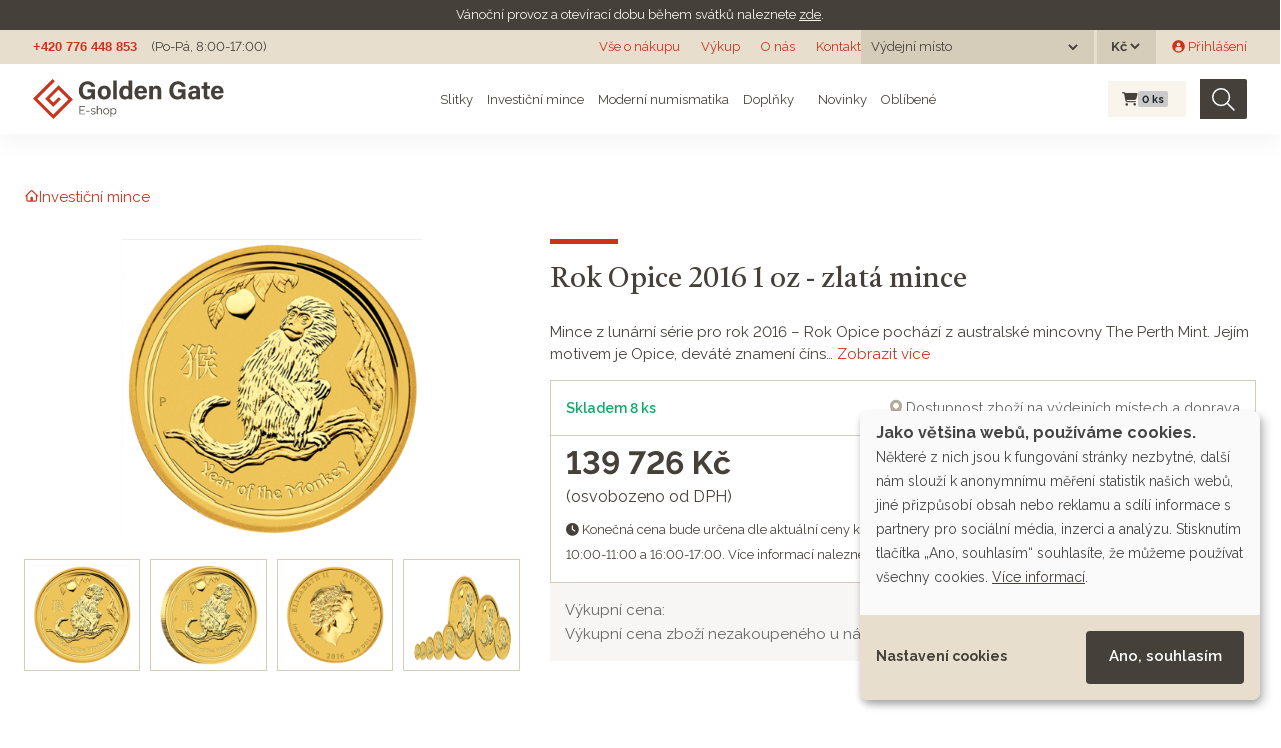

--- FILE ---
content_type: text/html; charset=utf-8
request_url: https://eshop.goldengate.cz/products/rok-opice-2016-1-oz-zlata-mince?taxon_id=5
body_size: 82028
content:
<!doctype html>
<html lang="cs">
<head data-hook="inside_head">
  <meta charset="utf-8">
<title>Rok Opice 2016 1 oz - zlatá mince - Investiční zlato a stříbro | GOLDEN GATE CZ</title>
<meta content="text/html; charset=UTF-8" http-equiv="Content-Type" />
<meta content="width=device-width, initial-scale=1.0, maximum-scale=1" name="viewport">
<meta name="google-site-verification" content="HeYGdxOLSp-ROepZ7yTpfAvh_Gmbi6RlQ0HGLy7OTMI" />
<meta name="seznam-wmt" content="GpyMnbhy1tO3WCA8gRGn7CSrvdsmO5bj" />
<link rel="preconnect" href="https://fonts.googleapis.com">
<link rel="preconnect" href="https://fonts.gstatic.com" crossorigin>
<meta name="keywords" content="The Perth Mint, 999.9, Lunární série II, 1 oz, Mince" />
<meta name="description" content="Mince z lunární série pro rok 2016 – Rok Opice pochází z australské mincovny The Perth Mint. Jejím motivem je Opice, deváté znamení čínského zvěrokruhu. Na..." />
<meta name="og:image" content="https://eshop.goldengate.cz//spree/products/870/large/02-2016-YearOfTheMonkey-Gold-Bullion-Coin-StraightOn-LowRes.png?1603307844" />
<meta name="twitter:image" content="https://eshop.goldengate.cz//spree/products/870/large/02-2016-YearOfTheMonkey-Gold-Bullion-Coin-StraightOn-LowRes.png?1603307844" />
<meta name="twitter:card" content="summary_large_image" />
<meta name="og:type" content="og:product" />
<meta name="og:title" content="Rok Opice 2016 1 oz - zlatá mince" />
<meta name="twitter:title" content="Rok Opice 2016 1 oz - zlatá mince" />
<meta name="og:url" content="https://eshop.goldengate.cz/products/rok-opice-2016-1-oz-zlata-mince?id=rok-opice-2016-1-oz-zlata-mince&amp;taxon_id=5" />
<meta name="twitter:url" content="https://eshop.goldengate.cz/products/rok-opice-2016-1-oz-zlata-mince?id=rok-opice-2016-1-oz-zlata-mince&amp;taxon_id=5" />
<meta name="og:description" content="Mince z lunární série pro rok 2016 – Rok Opice pochází z australské mincovny The Perth Mint. Jejím motivem je Opice, deváté znamení čínského zvěrokruhu. Na..." />
<link href="https://eshop.goldengate.cz/products/rok-opice-2016-1-oz-zlata-mince" rel="canonical" />
<link rel="icon" type="image/x-icon" href="/assets/favicon-bf1d423d21e4d035e69b1c0cd89c36e17ecbd55ff9657207108aa5e77aca4eb2.ico" />
<link rel="stylesheet" href="/assets/spree/frontend/all-b9bc9e6c5ff4b00a62d80119d7f1f3a49db2eeb02bea040d7ac4629dadcd5dac.css" media="screen" />
<link rel="stylesheet" href="/assets/application-4c2fe7dfcc558330b62668d775a192faebac42f255133269320883b9ea78e513.css" media="screen" />
<meta name="csrf-param" content="authenticity_token" />
<meta name="csrf-token" content="HF6SkQfUcprb5xhcS8-r2DAG7xyo7B482pVD0EgfGrPK28TyYMmuo1hqfwzLZfSwPu1Q4UGcH_NHvYRF5aO6Rg" />

<script src="/assets/application-20873250915baec1accd0c5ac5bf2e764d533f8fb74f7dd9f25b9cfc76c42689.js"></script>

<link href="https://dev.iconly.io/public/TYX4oKmzqDUZ/iconly.css" rel="stylesheet"/><!-- gg font development-->
<link rel="stylesheet" href="https://cdnjs.cloudflare.com/ajax/libs/font-awesome/6.4.2/css/all.min.css" integrity="sha512-z3gLpd7yknf1YoNbCzqRKc4qyor8gaKU1qmn+CShxbuBusANI9QpRohGBreCFkKxLhei6S9CQXFEbbKuqLg0DA==" crossorigin="anonymous" referrerpolicy="no-referrer" />

<link rel="stylesheet" href="https://cdn.jsdelivr.net/npm/glightbox/dist/css/glightbox.min.css" />
<script src="https://cdn.jsdelivr.net/gh/mcstudios/glightbox/dist/js/glightbox.min.js"></script>
<script src="https://ajax.googleapis.com/ajax/libs/webfont/1.6.26/webfont.js" type="text/javascript"></script>
<script src="https://www.gstatic.com/charts/loader.js" type="text/javascript"></script>
<script type="text/javascript">WebFont.load({google: {families: ["Castoro:regular:latin,latin-ext", "Raleway:regular,600,700:latin,latin-ext"]}});</script>

<script type="text/javascript">
  $(window).on('load', function () {
    $(document).on('click', '.cn-learn-more', function() {
      $('.cm-purposes').hide();
      $('.cm-purpose').find('input[type=checkbox]').prop('checked', false);
      setTimeout(function() {
        $('.cm-purposes').fadeIn('fast');
      }, 500);
    });
  });
  window.cookieButtonClicked = false;
  $(document).on('mouseover', '.cm-btn-success', function() {
    window.cookieButtonClicked = true;
  });
</script>

<script defer data-config="klaroConfig" type="application/javascript" src="https://cdn.kiprotect.com/klaro/v0.7.18/klaro.js"></script>
<!--[if lt IE 9]>
  <script src="//cdnjs.cloudflare.com/ajax/libs/html5shiv/3.6/html5shiv.min.js"></script>
  <script src="//cdnjs.cloudflare.com/ajax/libs/respond.js/1.4.2/respond.js"></script>
<![endif]-->
<script type="text/javascript">
  $.datepicker.setDefaults({ monthNames: ["Leden","Únor","Březen","Duben","Květen","Červen","Červenec","Srpen","Září","Říjen","Listopad","Prosinec"],  dateFormat: 'dd.mm.yy', dayNamesMin: ["Ne","Po","Út","St","Čt","Pá","So"], firstDay: 1});
</script>

<script type="application/javascript">
  window.dataLayer = window.dataLayer || [];
  function gtag(){dataLayer.push(arguments);}
  gtag('js', new Date());
</script>
  <!-- Google Tag Manager -->
  <script>(function(w,d,s,l,i){w[l]=w[l]||[];w[l].push({'gtm.start':
      new Date().getTime(),event:'gtm.js'});var f=d.getElementsByTagName(s)[0],
    j=d.createElement(s),dl=l!='dataLayer'?'&l='+l:'';j.async=true;j.src=
    'https://www.googletagmanager.com/gtm.js?id='+i+dl;f.parentNode.insertBefore(j,f);
  })(window,document,'script','dataLayer','GTM-TQ4F2QQ');</script>
  <!-- End Google Tag Manager -->

  <!-- Hotjar Tracking Code for https://eshop.goldengate.cz/ -->
  <script type="text/plain" data-type="application/javascript" data-name="hotjar">
    (function(h,o,t,j,a,r){
      h.hj=h.hj||function(){(h.hj.q=h.hj.q||[]).push(arguments)};
      h._hjSettings={hjid:2219421,hjsv:6};
      a=o.getElementsByTagName('head')[0];
      r=o.createElement('script');r.async=1;
      r.src=t+h._hjSettings.hjid+j+h._hjSettings.hjsv;
      a.appendChild(r);
    })(window,document,'https://static.hotjar.com/c/hotjar-','.js?sv=');
  </script>

  <script type="text/javascript" src="https://c.seznam.cz/js/rc.js"></script>


  <link rel="apple-touch-icon" sizes="180x180" href="/assets/favicon/apple-touch-icon-3c0bdcf9c1b6e0362e4f8a3790c6be8b0b784a899fda2d3f7bd706fa6e81ed9a.png">
<link rel="icon" type="image/png" sizes="32x32" href="/assets/favicon/favicon-32x32-ce4d8725966b7a652457ef4d5b5ddde91ad2b0378c8942a1d17a63dc2a246ec0.png">
<link rel="icon" type="image/png" sizes="16x16" href="/assets/favicon/favicon-16x16-e39943b062d914487c7618e87b59a36ebe731ed3bec9455dde0c646dc62d2469.png">
<link rel="manifest" href="/assets/favicon/site.webmanifest-ab8b04d80c6ae9c83b92a40739162eea555f7653c458597c157903639b01c6ca.erb">
<link rel="mask-icon" href="/assets/favicon/safari-pinned-tab-1dc2e2854953ff5519bbce549aeee5fd1580ba3ba776074435d3e33d2f172d4e.svg" color="#F60000">
<link rel="shortcut icon" href="/assets/favicon/favicon-44fefcba6a7eb7c5e97bd2399b362da74a4513dec0bf51b1fc9fb956e1e9bfa7.ico">
<meta name="msapplication-TileColor" content="#da532c">
<meta name="msapplication-config" content="/assets/favicon/browserconfig-0c0f907f7cfc963c17e1cd2d2bda9a3acf63a084fa83a3d5c43075552491391c.xml">
<meta name="theme-color" content="#ffffff">
</head>
<body class="" id="default" data-hook="body">
<noscript>
<iframe height='0' src='https://www.googletagmanager.com/ns.html?id=GTM-TQ4F2QQ' style='display:none;visibility:hidden' width='0'></iframe>
</noscript>

<div class='notices'>
<div class='gg-notice'>
<p>V&aacute;nočn&iacute; provoz a otev&iacute;rac&iacute; dobu během&nbsp;sv&aacute;tků naleznete <a href="https://www.goldengate.cz/aktuality/vanocni-provoz-golden-gate">zde</a>.</p>
</div>
</div>
<div class='header non-sticky'>
<a class='logo hide w-inline-block' href='#'></a>
<div class='flex-horizontal'>
<a class='grey no-underline bold arial' href='tel:+420776448853'>+420 776 448 853</a>
<div class='margin-left-14px'>(Po-Pá, 8:00-17:00)</div>
</div>
<div class='flex-horizontal gap-10px'>
<div class='md-d-block sm-d-none xs-d-none'><a class="top-menu" href="/vse-o-nakupu">Vše o nákupu</a>
<a class="top-menu" href="/vykup">Výkup</a>
<a target="_blank" class="top-menu" href="https://www.goldengate.cz/o-nas/">O nás</a>
<a class="top-menu" href="/kontakt">Kontakt</a>
</div>
<div class='xs-d-none flex-horizontal'>

<div class='stock_location_selector dark-header-item'>
<div class='d-flex align-items-center'>
<form class="navbar-form stock_location_selector__form" action="/stock_location" accept-charset="UTF-8" method="post"><input type="hidden" name="authenticity_token" value="hwN8u285rC_NDWXiOEm2s0xB6rty_rZsvNEUP32Sa9noL8NlB8hPoLTY8GiS1mKArgsSgS_bKgB0xjfBEpiFJA" autocomplete="off" /><span class='stock_location_selector__label mr-2'>Výdejní místo</span>
<label class='sr-only' for='stock_location'>
Výdejní místo
</label>
<select name="stock_location" id="stock_location" class="" onchange="this.form.submit()"><option value="" label=" "></option><option value="22">Otrokovice</option>
<option value="20">Poštou</option>
<option value="15">Praha 1</option>
<option value="12">Praha 6</option>
<option value="23">Ústí nad Orlicí</option></select>
<noscript><input type="submit" name="commit" value="Zvolit" id="change_currency" data-disable-with="Zvolit" /></noscript>
</form></div>
</div>

<div class='currency_selector dark-header-item ml-3px'>
<form class="navbar-form currency_selector__form" action="/zmenit_menu" accept-charset="UTF-8" method="get"><label class='sr-only' for='currency'>
Měna
</label>
<select name="currency" id="currency" class="" onchange="this.form.submit()"><option value="USD">$</option>
<option selected="selected" value="CZK">Kč</option>
<option value="EUR">€</option></select>
<noscript><input type="submit" name="commit" value="Zvolit" id="change_currency" data-disable-with="Zvolit" /></noscript>
</form></div>

</div>
<div class='xs-d-none flex-horizontal'>  <div id="link-to-login" class="ml-16px"><a class="" href="/login"><i class="gg-icon gg-icon-user-avatar-circle "></i> Přihlášení</a></div>
</div>
</div>
</div>

<div class='header sticky'>
<div class='logo navbar-brand'>
<a href="/"><img width="191" src="/assets/logo-eshop-9bc051111858445e25f1258150a95a718fb8b7b37c9f3a5a869a3c37eb65ffb5.svg" /></a>
</div>
<div class='flex-horizontal gap-10px top-menu'>
<div class='menu__item menu__item--subitems'>
<a class="menu__link" href="/slitky">Slitky</a>
<div class='menu__subitems'>
<div class='menu__subitem'>
<a class="menu__link" href="/slitky?search%5Bmetal_any%5D%5B%5D=gold"><img alt="Zlaté slitky" height="24" src="/assets/products/gold_bar-77d2ffa6e3db6299987abc95081e3291c0f5226dba9731bea38307c9dca63a8b.svg" />
Zlaté slitky
</a></div>

<div class='menu__subitem'>
<a class="menu__link" href="/slitky?search%5Bmetal_any%5D%5B%5D=silver"><img alt="Stříbrné slitky" height="24" src="/assets/products/silver_bar-83a4baa4d1cba1b5568a158c0c6fa324ae89ef84160a709d77a35de12891830e.svg" />
Stříbrné slitky
</a></div>

<div class='menu__subitem'>
<a class="menu__link" href="/slitky?search%5Bmetal_any%5D%5B%5D=platinum"><img alt="Platinové slitky" height="24" src="/assets/products/platinum_bar-c92378413b9c395771e8c443331a063084ccd94d65643f97dc91c57e35c17d8c.svg" />
Platinové slitky
</a></div>

</div>
</div>

<div class='menu__item menu__item--subitems'>
<a class="menu__link" href="/investicni-mince">Investiční mince</a>
<div class='menu__subitems'>
<div class='menu__subitem'>
<a class="menu__link" href="/investicni-mince?search%5Bmetal_any%5D%5B%5D=gold"><img alt="Zlaté investiční mince" height="24" src="/assets/products/gold_coin-ac62149f67ef7193688689395171298659edd8bafd1ac0f04a3c9db623196c1a.svg" />
Zlaté investiční mince
</a></div>

<div class='menu__subitem'>
<a class="menu__link" href="/investicni-mince?search%5Bmetal_any%5D%5B%5D=silver"><img alt="Stříbrné investiční mince" height="24" src="/assets/products/silver_coin-de13865cdaaa3756266486249a9f1ab1494b41e5a067d726c9e825a74d11dc54.svg" />
Stříbrné investiční mince
</a></div>

<div class='menu__subitem'>
<a class="menu__link" href="/investicni-mince?search%5Bmetal_any%5D%5B%5D=platinum"><img alt="Platinové investiční mince" height="24" src="/assets/products/platinum_coin-9efd77354b8a0488eb090d15d94955934805c1472e4e8e3e467b653982222b83.svg" />
Platinové investiční mince
</a></div>

</div>
</div>

<div class='menu__item menu__item--subitems'>
<a class="menu__link" href="/moderni-numismatika">Moderní numismatika</a>
<div class='menu__subitems'>
<div class='menu__subitem'>
<a class="menu__link" href="/moderni-numismatika?search%5Bmetal_any%5D%5B%5D=gold"><img alt="Zlatá moderní numismatika" height="24" src="/assets/products/gold_coin-ac62149f67ef7193688689395171298659edd8bafd1ac0f04a3c9db623196c1a.svg" />
Zlatá moderní numismatika
</a></div>

<div class='menu__subitem'>
<a class="menu__link" href="/moderni-numismatika?search%5Bmetal_any%5D%5B%5D=silver"><img alt="Stříbrná moderní numismatika" height="24" src="/assets/products/silver_coin-de13865cdaaa3756266486249a9f1ab1494b41e5a067d726c9e825a74d11dc54.svg" />
Stříbrná moderní numismatika
</a></div>

<div class='menu__subitem'>
<a class="menu__link" href="/moderni-numismatika?search%5Bmetal_any%5D%5B%5D=platinum"><img alt="Platinová moderní numismatika" height="24" src="/assets/products/platinum_coin-9efd77354b8a0488eb090d15d94955934805c1472e4e8e3e467b653982222b83.svg" />
Platinová moderní numismatika
</a></div>

</div>
</div>

<div class='menu__item menu__item--subitems'>
<a class="menu__link" href="/doplnky">Doplňky</a>
<div class='menu__subitems'>
<div class='menu__subitem'>
<a class="menu__link" href="/doplnky?search%5Bmetal_any%5D%5B%5D=gold"><img alt="Zlaté doplňky" height="24" src="/assets/products/gold_coin-ac62149f67ef7193688689395171298659edd8bafd1ac0f04a3c9db623196c1a.svg" />
Zlaté doplňky
</a></div>

<div class='menu__subitem'>
<a class="menu__link" href="/doplnky?search%5Bmetal_any%5D%5B%5D=silver"><img alt="Stříbrné doplňky" height="24" src="/assets/products/silver_coin-de13865cdaaa3756266486249a9f1ab1494b41e5a067d726c9e825a74d11dc54.svg" />
Stříbrné doplňky
</a></div>

</div>
</div>

<div class='menu__item menu__item--hide-to-md'>
<a class="menu__link" href="/produkty?jen_novinky=1"><i class="gg-icon gg-icon-star-large mr-1"></i> Novinky</a>
</div>

<div class='menu__item menu__item--hide-to-lg'>
<a class="menu__link" href="/favorite_products">Oblíbené</a>
</div>

</div>
<div class='flex-horizontal'>
<div id="link-to-cart" class="flex-horizontal top-cart mr-14px ml-10px" data-hook>
  <div class='cart__wrapper'>
<a class="menu__item cart-info full" href="/cart"><i class="fa fa-shopping-cart cart__icon "></i>
<span class='badge badge-secondary cart__pcs'>
0
<span class='cart__pcs-label'>ks</span>
</span>
</a></div>

  <noscript>
    <a href="/cart">Košík</a>
  </noscript> 
</div>

<script>Spree.fetch_cart('/cart_link')</script>


<form class="flex-horizontal search w-form" action="/produkty" accept-charset="UTF-8" method="get">
  <input type="search" name="keywords" id="keywords" placeholder="Hledat" aria-label="Hledat" class="search-input w-input master-search-autocomplete" />
  <button type="submit" class="search-img" title="Hledat"><img src="/assets/icons/search-69d65a2e7e844eeaa97f8981bd22691f1f88e010f4878e181a00fb2313079ba5.svg" /></button>
</form>
</div>
</div>
<nav class='navbar bg-faded d-flex navbar-light d-md-none header sticky' id='mobile-menu'>
<div class='logo navbar-brand'>
<a href="/"><img src="/assets/logo-eshop-9bc051111858445e25f1258150a95a718fb8b7b37c9f3a5a869a3c37eb65ffb5.svg" /></a>
</div>
<div class='flex-horizontal gap-10px'>
<div class='top-cart'>
<div class='cart__wrapper'>
<a class="menu__item cart-info full" href="/cart"><i class="fa fa-shopping-cart cart__icon "></i>
<span class='badge badge-secondary cart__pcs'>
0
<span class='cart__pcs-label'>ks</span>
</span>
</a></div>

<noscript>
<a href="/cart">Košík</a>
</noscript>
</div>
<button class='navbar-toggler' data-target='#mobile-menu-content' data-toggle='slide-collapse' type='button'>
<span class='navbar-toggler-icon'></span>
</button>
</div>
</nav>
<div class='mobile-menu-content collapse navbar-collapse' id='mobile-menu-content'>
<div class='flex-vertical justify-between gap-10px align-stretch'>
<div class='flex-vertical gap-10px'>
<div class='stock_location_selector dark-header-item'>
<div class='d-flex align-items-center'>
<form class="navbar-form stock_location_selector__form" action="/stock_location" accept-charset="UTF-8" method="post"><input type="hidden" name="authenticity_token" value="XYeyH-42Dvoc_fDWaHm34dME0IzTfaPhEh1WcDAylY0yqw3BhsftdWUoZVzC5mPSMU4oto5YP43aCnWOXzh7cA" autocomplete="off" /><span class='stock_location_selector__label mr-2'>Výdejní místo</span>
<label class='sr-only' for='stock_location'>
Výdejní místo
</label>
<select name="stock_location" id="stock_location" class="" onchange="this.form.submit()"><option value="" label=" "></option><option value="22">Otrokovice</option>
<option value="20">Poštou</option>
<option value="15">Praha 1</option>
<option value="12">Praha 6</option>
<option value="23">Ústí nad Orlicí</option></select>
<noscript><input type="submit" name="commit" value="Zvolit" id="change_currency" data-disable-with="Zvolit" /></noscript>
</form></div>
</div>

<div class='currency_selector dark-header-item ml-3px'>
<form class="navbar-form currency_selector__form" action="/zmenit_menu" accept-charset="UTF-8" method="get"><span class='currency_selector__label mr-2'>Měna</span>
<label class='sr-only' for='currency'>
Měna
</label>
<select name="currency" id="currency" class="" onchange="this.form.submit()"><option value="USD">$</option>
<option selected="selected" value="CZK">Kč</option>
<option value="EUR">€</option></select>
<noscript><input type="submit" name="commit" value="Zvolit" id="change_currency" data-disable-with="Zvolit" /></noscript>
</form></div>

<div class='mb-2'></div>
<ul class='navbar-nav mobile-menu__menu'>
<li class='nav-item mobile-menu__item'>
<a class="nav-link mobile-menu__link" href="/slitky">Slitky</a>
</li>
<li class='nav-item mobile-menu__item mobile-menu__item--subitems'>
<a class="nav-link mobile-menu__link" href="/investicni-mince">Investiční mince</a>
</li>
<li class='nav-item mobile-menu__item'>
<a class="nav-link mobile-menu__link" href="/moderni-numismatika">Moderní numismatika</a>
</li>
<li class='nav-item mobile-menu__item'>
<a class="nav-link mobile-menu__link" href="/doplnky">Doplňky</a>
</li>
<li class='nav-item mobile-menu__item'>
<a class="nav-link mobile-menu__link" href="/produkty?jen_novinky=1"><i class="gg-icon gg-icon-star-large mr-1"></i> Novinky</a>
</li>
<li class='nav-item mobile-menu__item'>
<a class="nav-link mobile-menu__link" href="/favorite_products">Oblíbené</a>
</li>
</ul>
</div>
<ul class='navbar-nav mobile-menu__menu mobile-menu__menu--red mt-32px'>
<li></li>
<li class='nav-item' id='link-to-login'>
<a class="nav-link" href="/login"><i class="gg-icon gg-icon-user-thin mr-2"></i>
Přihlášení
</a></li>
<li class='nav-item'><a class="nav-link" href="/vse-o-nakupu">Vše o nákupu</a></li>
<li class='nav-item'><a class="nav-link" href="/vykup">Výkup</a></li>
<li class='nav-item'><a target="_blank" class="nav-link" href="https://www.goldengate.cz/o-nas/">O nás</a></li>
<li class='nav-item'><a class="nav-link" href="/kontakt">Kontakt</a></li>
</ul>
</div>
</div>
<div class='menu-overlay'></div>

<div class='mb-2 d-block d-md-none'>
<div class='mobile-search'><form class="flex-horizontal search w-form" action="/produkty" accept-charset="UTF-8" method="get">
  <input type="search" name="keywords" id="keywords" placeholder="Hledat" aria-label="Hledat" class="search-input w-input master-search-autocomplete" />
  <button type="submit" class="search-img" title="Hledat"><img src="/assets/icons/search-69d65a2e7e844eeaa97f8981bd22691f1f88e010f4878e181a00fb2313079ba5.svg" /></button>
</form></div>
</div>

<div class="section">
  <div class="content-wrapper">
    <div class="flex-horizontal items-start w-100 gap-38px gap-sm-10px">
      
      <div id="content" class="w-100">
        
          <div id="taxon-crumbs" data-hook>
    <div data-hook="product_taxons">
      <div class="list-group" id="similar_items_by_taxon" data-hook>
           <div class="d-flex align-items-center">
             <nav id="breadcrumbs" class="sixteen columns"><div class="breadcrumbs" itemscope="itemscope" itemtype="https://schema.org/BreadcrumbList"><div itemprop="itemListElement" itemscope="itemscope" class="breadcrumb" itemtype="https://schema.org/ListItem"><a itemprop="item" href="/"><span itemprop="name"><i title="Na domovskou stránku" class="gg-icon gg-icon-home "></i></span><meta itemprop="position" content="1" /></a></div><i class="gg-icon gg-icon-chevron-right-large breadcrumb-separator"></i><div itemprop="itemListElement" itemscope="itemscope" class="breadcrumb" itemtype="https://schema.org/ListItem"><a itemprop="item" href="/investicni-mince"><span itemprop="name">Investiční mince</span><meta itemprop="position" content="2" /></a></div></div></nav>
           </div>
      </div>
    </div>
  </div>

<div class='d-block d-sm-none w-100 justify-content-between text-left position-relative'>
<div class='separator'></div>
<div class='product__favorites'></div>
<h1 class='product-title mb-20px' itemprop='name'>
Rok Opice 2016 1 oz - zlatá mince
</h1>
</div>
<div class='product-detail row mb-4' data-hook='product_show' itemscope='' itemtype='http://schema.org/Product'>
<div class='col-md-5' data-hook='product_left_part'>
<div data-hook='product_left_part_wrap'>
<div data-hook='product_images' id='product-images'>
<div class='panel-body text-center' id='product_image'>
<div class='product__flags'>
</div>

  
  <a data-gallery="Rok Opice 2016 1 oz - zlatá mince" class="glightbox" href="/spree/products/870/large/02-2016-YearOfTheMonkey-Gold-Bullion-Coin-StraightOn-LowRes.png?1603307844">
    <img itemprop="image" class="single_image" src="/spree/products/870/small/02-2016-YearOfTheMonkey-Gold-Bullion-Coin-StraightOn-LowRes.png?1603307844" />
</a>

</div>
<div data-hook='' id='thumbnails'>
  <div class="product-thumbnails" data-hook>
      <div class='product-thumbnail tmb-all tmb-265' data-detail-url="/spree/products/870/small/02-2016-YearOfTheMonkey-Gold-Bullion-Coin-StraightOn-LowRes.png?1603307844">
        <a data-gallery="Rok Opice 2016 1 oz - zlatá mince" class="glightbox" href="/spree/products/870/large/02-2016-YearOfTheMonkey-Gold-Bullion-Coin-StraightOn-LowRes.png?1603307844">
          <img width="100" src="/spree/products/870/hp/02-2016-YearOfTheMonkey-Gold-Bullion-Coin-StraightOn-LowRes.png?1603307844" />
</a>      </div>
      <div class='product-thumbnail tmb-all tmb-265' data-detail-url="/spree/products/873/small/01-2016-YearOfTheMonkey-Gold-Bullion-Coin-OnEdge-LowRes.png?1603307852">
        <a data-gallery="Rok Opice 2016 1 oz - zlatá mince" class="glightbox" href="/spree/products/873/large/01-2016-YearOfTheMonkey-Gold-Bullion-Coin-OnEdge-LowRes.png?1603307852">
          <img width="100" src="/spree/products/873/hp/01-2016-YearOfTheMonkey-Gold-Bullion-Coin-OnEdge-LowRes.png?1603307852" />
</a>      </div>
      <div class='product-thumbnail tmb-all tmb-265' data-detail-url="/spree/products/872/small/06-2016-YearOfTheMonkey-Gold-Bullion-1oz-Coin-Obverse-LowRes.png?1603307849">
        <a data-gallery="Rok Opice 2016 1 oz - zlatá mince" class="glightbox" href="/spree/products/872/large/06-2016-YearOfTheMonkey-Gold-Bullion-1oz-Coin-Obverse-LowRes.png?1603307849">
          <img width="100" src="/spree/products/872/hp/06-2016-YearOfTheMonkey-Gold-Bullion-1oz-Coin-Obverse-LowRes.png?1603307849" />
</a>      </div>
      <div class='product-thumbnail tmb-all tmb-265' data-detail-url="/spree/products/871/small/11-2016-YearOfTheMonkey-Gold-Bullion-FullSet-Coin-OnEdge-LowRes.png?1603307848">
        <a data-gallery="Rok Opice 2016 1 oz - zlatá mince" class="glightbox" href="/spree/products/871/large/11-2016-YearOfTheMonkey-Gold-Bullion-FullSet-Coin-OnEdge-LowRes.png?1603307848">
          <img width="100" src="/spree/products/871/hp/11-2016-YearOfTheMonkey-Gold-Bullion-FullSet-Coin-OnEdge-LowRes.png?1603307848" />
</a>      </div>

  </div>

</div>
</div>
</div>
</div>
<div class='col-md-7' data-hook='product_right_part'>
<div data-hook='product_right_part_wrap'>
<div class='d-none d-sm-flex w-100 justify-content-between position-relative'>
<div class='product__favorites'></div>
<div class='product-title__wrapper position-relative'>
<div class='separator'></div>
<h1 class='product-title' itemprop='name'>
Rok Opice 2016 1 oz - zlatá mince
</h1>
</div>
</div>
<div class='product-detail__short-description'>
Mince z lunární série pro rok 2016 – Rok Opice pochází z australské mincovny The Perth Mint. Jejím motivem je Opice, deváté znamení číns&hellip; <a href="#product-description-anchor">Zobrazit více</a>
</div>
<div class='product-detail__price-and-cart-wrapper'>
<div class='product-detail__stock'>
<div class='flex-horizontal justify-content-between' id='stock-availability'>
<div class='availability__status'>
<div class="product_availabilities product_availabilities--sentence"><span class="product_availability"><span class="product_availability__value product_availability--high">Skladem 8 ks</span></span></div>

</div>
<div class='flex-horizontal gap-38px gap-sm-10px'>
<div class='availability__locations'><img src="/assets/icons/location-4f3f885e7b0abc1d7b67bb15bcd30d07953cbe178aaaf9ad983b0096878d3da3.svg" />
<a data-toggle="modal" data-target="#availability-detail-265" class="availability-detail-link" href="#">Dostupnost zboží na výdejních místech a doprava</a>
<div class='availability-detail modal fade' id='availability-detail-265' role='dialog' tabindex='-1'>
<div class='modal-dialog modal-dialog-centered modal-lg'>
<div class='modal-content'>
<div class='modal-header'>
<div class='modal-title'>
Dostupnost zboží na výdejních místech a doprava
</div>
<div class='close'><i data-dismiss="modal" data-label="Zavřít" class="gg-icon gg-icon-close "></i></div>
</div>
<div class='modal-body'>
<ul class="product_availabilities"><li class="product_availability"><span class="product_availability__location">Poštou:</span> <span class="product_availability__value product_availability--high">Skladem 8 ks</span></li><li class="product_availability"><span class="product_availability__location">Praha 6:</span> <span class="product_availability__value product_availability--high">Skladem 8 ks</span></li><li class="product_availability"><span class="product_availability__location">Otrokovice:</span> <span class="product_availability__value product_availability--nothing"><span class="product_availability__location__can_have_since">Můžete mít od 5. 2. 2026</span></span></li><li class="product_availability"><span class="product_availability__location">Praha 1:</span> <span class="product_availability__value product_availability--nothing"><span class="product_availability__location__can_have_since">Můžete mít od 9. 2. 2026</span></span></li><li class="product_availability"><span class="product_availability__location">Ústí nad Orlicí:</span> <span class="product_availability__value product_availability--nothing"><span class="product_availability__location__can_have_since">Můžete mít od 3. 2. 2026</span></span></li></ul>
<div class='red-box'>
<div class='flex-horizontal'>
<i class="gg-icon gg-icon-info red-box__icon"></i>
<div class='text'>
Jakmile bude zboží nachystané k odběru, obdržíte od nás SMS a e-mail.
</div>
</div>
</div>
</div>
</div>
</div>
</div>
</div>
</div>
</div>

</div>
<div class='product-detail__price-and-cart'>
<div class='flex-horizontal'>
<div class='product-detail__price'>
<div class='product-price'>
<div class='product-price__selling'>
<span class='price selling' itemprop='price'>
<span class="money-whole">139 726</span> <span class="money-currency-symbol">Kč</span>
</span>
<span content='CZK' itemprop='priceCurrency'></span>
</div>
<div class='product-price__label'>(osvobozeno od DPH)</div>
</div>

</div>
<div data-hook='cart_form' id='cart-form'>
<form action="/orders/populate" accept-charset="UTF-8" data-remote="true" method="post"><div class='flex-horizontal justify-end' data-hook='inside_product_cart_form' itemprop='offers' itemscope='' itemtype='http://schema.org/Offer'>
<input type="hidden" name="variant_id" id="variant_id" value="265" autocomplete="off" />
<div class='add-to-cart'>
<input type="hidden" name="quantity" id="quantity" value="1" min="1" autocomplete="off" />
<div class='flex-horizontal gap-10px justify-end'>
<div class='flex-horizontal'>
<span class='line_item_quantity_decrease'></span>
<input type="text" name="quantity" id="quantity" value="1" min="0" class="line_item_quantity" size="3" data-original="1" />
<span class='line_item_quantity_increase'></span>
</div>
<button name="button" type="submit" class="btn btn-primary font-14px"><img class="mr-10px" src="/assets/icons/cart-9585b584e2327e7506584aa7e7ef6f211bbec0b1818636a0b2caa8ea2ce90a25.svg" />
<span>Přidat do košíku</span>
</button></div>
</div>
</div>
</form>
</div>
</div>
<div class='mt-8px'>
<small>
<i class="fa fa-clock "></i>
Konečná cena bude určena dle aktuální ceny kovu na základě fixace, která probíhá každý pracovní den mezi 10:00-11:00 a 16:00-17:00. Více informací naleznete na stránce
<a href="/fixace">Fixace ceny</a>
</small>
</div>
</div>
</div>
<div data-hook='promotions'>

</div>
<div class='product-detail__buyout'>
<div class='product-price product-price--buyout flex-horizontal justify-content-between align-center'>
<table class='product-price__buyout'>
<tr>
<td class='buyout__title'>Výkupní cena:</td>
<td class='buyout__value'>
107 588 Kč
</td>
</tr>
<tr class='product-price__buyout product-price__buyout--other'>
<td class='buyout__title'>Výkupní cena zboží nezakoupeného u nás:</td>
<td class='buyout__value'>103 241 Kč</td>
</tr>
</table>
<div class='text-right buyout__more-info'>
<a href="/vykup">Více informací <img src="/assets/icons/info-65ef3ef5fa3c1a8ecf1ec95b95ccec12d8abdc7e8edaeca14523e7ec662a2efe.svg" /></a>
</div>
</div>

</div>
</div>
</div>
</div>
<div class='mt-40px'></div>
<div class='advantages'>
<a class='advantages__advantage advantage' href='/vykup'>
<div class='advantage__icon'><img height="80" src="/assets/advantages/buyout_garance-b4c3497137a877bd2061b1ec597820ac16dc09b53e8d9d8690dee763fa653821.svg" /></div>
<div class='advantage__body'>
<h5 class='advantage__title'>Garance výkupu</h5>
<div class='advantage__text'>Zboží vykoupíme zpět</div>
</div>
</a>
<a class='advantages__advantage advantage' href='https://www.goldengate.cz/o-nas' target='_blank'>
<div class='advantage__icon'><img height="80" src="/assets/advantages/clients-e5a0a1061d0b1d0f7a1620494be02a02745c64067f2e874e819b184373515359.svg" /></div>
<div class='advantage__body'>
<h5 class='advantage__title'>83 740 spokojených klientů</h5>
<div class='advantage__text'>Lídr českého trhu s drahými kovy</div>
</div>
</a>
<a class='advantages__advantage advantage' href='https://www.goldengate.cz/o-nas' target='_blank'>
<div class='advantage__icon'><img height="80" src="/assets/advantages/time_shield-ac2b78bbb227f188ef5f3a099caf31b095ecad52d3f15e622c1301219ac2e091.svg" /></div>
<div class='advantage__body'>
<h5 class='advantage__title'>14 let na trhu</h5>
<div class='advantage__text'>Investujete s námi od roku 2011</div>
</div>
</a>
<a class='advantages__advantage advantage' href='https://www.goldengate.cz/pobocky' target='_blank'>
<div class='advantage__icon'><img height="80" src="/assets/advantages/gg_location-7c990959b98b4896af1853659f65bf9375d71168b642cb9e25f1f230dbe960e1.svg" /></div>
<div class='advantage__body'>
<h5 class='advantage__title'>Pobočky po celé ČR</h5>
<div class='advantage__text'>Jsme tu pro vás</div>
</div>
</a>
<a class='advantages__advantage advantage' href='/doprava'>
<div class='advantage__icon'><img height="80" src="/assets/advantages/packaging-3fae612651d3b11102df5ce12866d35eac4ccef2b8af613e2f3e7e66977cd6d7.svg" /></div>
<div class='advantage__body'>
<h5 class='advantage__title'>Diskrétní a pojištěné balení</h5>
<div class='advantage__text'>Na bezpečnosti nám záleží</div>
</div>
</a>
</div>

<div class='mb-40px'></div>
<div id='product-description-anchor' style='position: relative; top: -100px;'></div>
<div class='row product-details' data-hook='product_show' itemscope='' itemtype='http://schema.org/Product'>
<div class='col-md-7'>
<h2 class='product-details__title'>Popis produktu</h2>
<div class='product-description mb-40px' data-hook='product_description'>
<div class='well' data-hook='description' itemprop='description'>
<p>Mince z lunární série pro rok 2016 – Rok Opice pochází z australské mincovny <a href="/slevarna-mincovna/the-perth-mint">The Perth Mint</a>. Jejím motivem je Opice, deváté znamení čínského zvěrokruhu. Na lícové straně zlaté mince figuruje portrét Jejího Veličenstva královny Alžběty II., na její rubové straně dominuje motiv dospělé opice sedící na broskvoni, která je symbolem dlouhověkosti a nesmrtelnosti.<br />
K dispozici jsou zlaté mince v gramáži ¼, ½ a 1 Oz. Zlatá 1Oz mince je vydána v celosvětově limitované edici. Mince jsou skvělým dárkem pro všechny, kdo se narodili v letech 1920, 1932, 1944, 1956, 1968, 1980, 1992 a 2004 či narodí v roce 2016.</p>

</div>
</div>
</div>
<div class='col-md-5'>
<div data-hook='product_properties'>
<div class='product-properties'>
<h2 class='product-properties__title'>Parametry a specifikace</h2>
<table class='product-properties__table table table-striped' data-hook='' id='product-properties'>
<tbody>
<tr class='even'>
<td>
<strong>Nominální hodnota</strong>
</td>
<td>
<div>100 AUD</div>
</td>
</tr>
<tr class='odd'>
<td>
<strong>Slévárna / Mincovna</strong>
</td>
<td>
<div><a href="/slevarna-mincovna/the-perth-mint">The Perth Mint</a> </div>
</td>
</tr>
<tr class='even'>
<td>
<strong>Váha [g]</strong>
</td>
<td>
<div>31,10</div>
</td>
</tr>
<tr class='odd'>
<td>
<strong>Ryzost</strong>
</td>
<td>
<div>999,90</div>
</td>
</tr>
<tr class='even'>
<td>
<strong>Průměr</strong>
</td>
<td>
<div>38,80</div>
</td>
</tr>
<tr class='odd'>
<td>
<strong>Typ produktu</strong>
</td>
<td>
<div><a title="Investiční mince" href="/investicni-mince">Mince</a></div>
</td>
</tr>
<tr class='even'>
<td>
<strong>Typ mince</strong>
</td>
<td>
<div><a href="/produkty?search%5Bcoin_type_any%5D%5B%5D=Investi%C4%8Dn%C3%AD">Investiční</a></div>
</td>
</tr>
<tr class='odd'>
<td>
<strong>Zpracování</strong>
</td>
<td>
<div><a href="/produkty?search%5Bfinish_any%5D%5B%5D=BU">BU</a></div>
</td>
</tr>
<tr class='even'>
<td>
<strong>Série</strong>
</td>
<td>
<div><a href="/serie/lunarni-serie-ii">Lunární série II</a> </div>
</td>
</tr>
<tr class='odd'>
<td>
<strong>Velikost</strong>
</td>
<td>
<div><a href="/produkty?search%5Bsize_any%5D%5B%5D=1+oz">1 oz</a></div>
</td>
</tr>
<tr class='even'>
<td>
<strong>Kov</strong>
</td>
<td>
<div><a href="/produkty?search%5Bmetal_any%5D%5B%5D=gold">Zlato</a></div>
</td>
</tr>
</tbody>
</table>
</div>

<div class='have-a-question'>
<div class='have-a-question__title'>Máte dotaz? Zeptejte se</div>
<div class='have-a-question__body justify-content-center d-flex'>
<div class='have-a-question__photos'>
<div class='have-a-question__photo'>
<div class='have-a-question__photo__image' style='background-image: url(/assets/customer_support/nikol-c554511fcd8d13f5787b44169666ef14f7503391f0d9b898d1838738dbca5c4e.png)'></div>
<div class='have-a-question__photo__name'>
Nikol
</div>
</div>
</div>
<div class='have-a-question__contact'>
<div class='have-a-question__role'>Zákaznická péče</div>
<div class='have-a-question__phone'><i class="gg-icon gg-icon-phone_up "></i> <a href="tel: 776448853">776 448 853</a></div>
<div class='have-a-question__hours'>(Po - Pá 8:00 - 17:00)</div>
<div class='have-a-question__mail'><i class="gg-icon gg-icon-email "></i> <a href="mailto:info@goldengate.cz">info@goldengate.cz</a></div>
</div>
</div>
</div>

<div class='mb-40px'></div>
</div>
</div>
</div>
<div class='graph-wrapper'>
<div class='chart__dashboard' data-chart-index='0' id='product-dashboard-0' style='margin-bottom: 20px'>
<div class='chart__chart-wrapper'>
<form class="chart__form" action="/products/rok-opice-2016-1-oz-zlata-mince" accept-charset="UTF-8" method="get"><input type="hidden" name="product_id[0]" id="product_id_0" value="225" class="select select-searchable chart__product" autocomplete="off" />
<input type="hidden" name="product_currency_0" id="product_currency_0" value="CZK" class="chart__currency" autocomplete="off" />
<div class='chart__range-control'>
<div class='chart__ranges'>
<span class='chart__range' data-amount='1' data-unit='d' title='Den'>1d</span>
<span class='chart__range' data-amount='3' data-unit='d' title='Tři dny'>3d</span>
<span class='chart__range' data-amount='1' data-unit='w' title='Týden'>1t</span>
<span class='chart__range' data-amount='1' data-unit='m' title='Měsíc'>1m</span>
<span class='chart__range' data-amount='3' data-unit='m' title='3 měsíce'>3m</span>
<span class='chart__range' data-amount='1' data-unit='y' title='Rok'>1r</span>
<span class='chart__range' data-amount='2' data-unit='y' title='2 roky'>2r</span>
<span class='chart__range' data-amount='5' data-unit='y' title='5 let'>5r</span>
<span class='chart__range' data-amount='30' data-unit='y' title='Maximální období'>max</span>
</div>
<div class='chart__dates'>
<input type="text" name="date_from_0" id="date_from_0" value="29. 10. 2025" class="chart__date date togglable date_from" />
<span class='date_separator'>-</span>
<input type="text" name="date_to_0" id="date_to_0" value="29. 1. 2026" class="chart__date date togglable date_to" />
</div>
</div>
</form><div class='chart__loading'>
<div class='chart__loading-img'></div>
</div>
<div class='chart__chart' id='product-chart-0'></div>
</div>
<div class='chart__range-filter' id='product-range-filter-0'></div>
</div>


<script type="text/javascript">
  $(window).on('load', function() {
    google.charts.load('current', {
      'packages': ['corechart', 'table', 'gauge', 'controls', 'line'],
      'language': 'cs'
    });
    google.charts.setOnLoadCallback(drawChart);
    function drawChart() {
      initGraph('https://moje.goldengate.cz', 0, '2025-12-30');
    }
  });
</script>

</div>
<div class='pt-60px'></div>

<div class='pt-60px'></div>
<div class='separator separator--centered'></div>
<h2 class='text-center'>Produkty ze stejné série (Lunární série II)</h2>
<div class='related_products' id='related_products_078f5c9bac34204bf22834f98a7bdda1'>
<div class='products products--'>
<div class='product' data-hook='products_list_item' id='product_523' itemscope='' itemtype='http://schema.org/Product'>
<div class='product__flags'>
<div class='product__flag product__flag--last_piece'>Poslední kus</div>
</div>

<div class='product__favorites'></div>
<div class='text-center product__body'>
<div class='product__image'><a itemprop="url" href="/products/rok-kohouta-2017-1-oz-stribrna-mince?taxon_id=3">
  
    <img itemprop="image" class="first_image" src="/spree/products/7412/hp/13-2017-YearOfTheRooster-Silver-Bullion-Coin-StraightOn-LowRes.png?1753281323" />
      <img itemprop="image" class="second_image" src="/spree/products/7413/hp/12-2017-YearOfTheRooster-Silver-Bullion-Coin-OnEdge-LowRes.png?1753281324" />

</a></div>
<div class='product__title'><a class="card-title" itemprop="name" title="Rok Kohouta 2017 1 oz - stříbrná mince" href="/products/rok-kohouta-2017-1-oz-stribrna-mince?taxon_id=3">Rok Kohouta 2017 1&nbsp;oz - stříbrná mince</a></div>
</div>
<div class='product__footer'>
<div class='price__row' itemprop='offers' itemscope='' itemtype='http://schema.org/Offer'>
<div class='price__row__left'>
<div class='price__box'>
<div class='price--selling price' itemprop='price'>
<span class="money-whole">4 038</span> <span class="money-currency-symbol">Kč</span>
</div>
<div class='product__stock'>
<div class="product_availabilities product_availabilities--sentence"><span class="product_availability"><span class="product_availability__value product_availability--low">Skladem <span class="additional">poslední <span class='nowrap'>1 ks</span></span></span></span></div>
</div>

</div>
</div>
<div class='price__row__right'>
<div class='cart-form' data-hook='cart_form'>
<form action="/orders/populate" accept-charset="UTF-8" data-remote="true" method="post"><div class='flex-horizontal justify-end' data-hook='inside_product_cart_form' itemprop='offers' itemscope='' itemtype='http://schema.org/Offer'>
<input type="hidden" name="variant_id" id="variant_id" value="523" autocomplete="off" />
<div class='add-to-cart'>
<input type="hidden" name="quantity" id="quantity" value="1" min="1" autocomplete="off" />
<button name="button" type="submit" class="btn btn-primary font-14px"><img class="mr-10px" src="/assets/icons/cart-9585b584e2327e7506584aa7e7ef6f211bbec0b1818636a0b2caa8ea2ce90a25.svg" />
<span>Přidat do košíku</span>
</button></div>
</div>
</form>
</div>
</div>
</div>
<a class="product__short_description" href="/products/rok-kohouta-2017-1-oz-stribrna-mince?taxon_id=3">Uncová stříbrná mince z Lunární série pro rok 2017 – Rok Kohouta, která&amp;nbsp;pochází z australské mincovny The Perth Mint.

Na rubové straně&amp;nbsp;je zachycen kouhout, který pyšně stojí na jedné noz...
</a></div>
</div>

<div class='product' data-hook='products_list_item' id='product_1778' itemscope='' itemtype='http://schema.org/Product'>
<div class='product__flags'>
<div class='product__flag product__flag--last_piece'>Poslední kus</div>
</div>

<div class='product__favorites'></div>
<div class='text-center product__body'>
<div class='product__image'><a itemprop="url" href="/products/rok-tygra-2010-10-oz-stribrna-mince?taxon_id=3">
  
    <img itemprop="image" class="first_image" src="/spree/products/7332/hp/15.png?1751376917" />
      <img itemprop="image" class="second_image" src="/spree/products/7333/hp/18.png?1751376918" />

</a></div>
<div class='product__title'><a class="card-title" itemprop="name" title="Rok Tygra 2010 10 oz - stříbrná mince" href="/products/rok-tygra-2010-10-oz-stribrna-mince?taxon_id=3">Rok Tygra 2010 10&nbsp;oz - stříbrná mince</a></div>
</div>
<div class='product__footer'>
<div class='price__row' itemprop='offers' itemscope='' itemtype='http://schema.org/Offer'>
<div class='price__row__left'>
<div class='price__box'>
<div class='price--selling price' itemprop='price'>
<span class="money-whole">34 977</span> <span class="money-currency-symbol">Kč</span>
</div>
<div class='product__stock'>
<div class="product_availabilities product_availabilities--sentence"><span class="product_availability"><span class="product_availability__value product_availability--low">Skladem <span class="additional">poslední <span class='nowrap'>1 ks</span></span></span></span></div>
</div>

</div>
</div>
<div class='price__row__right'>
<div class='cart-form' data-hook='cart_form'>
<form action="/orders/populate" accept-charset="UTF-8" data-remote="true" method="post"><div class='flex-horizontal justify-end' data-hook='inside_product_cart_form' itemprop='offers' itemscope='' itemtype='http://schema.org/Offer'>
<input type="hidden" name="variant_id" id="variant_id" value="1778" autocomplete="off" />
<div class='add-to-cart'>
<input type="hidden" name="quantity" id="quantity" value="1" min="1" autocomplete="off" />
<button name="button" type="submit" class="btn btn-primary font-14px"><img class="mr-10px" src="/assets/icons/cart-9585b584e2327e7506584aa7e7ef6f211bbec0b1818636a0b2caa8ea2ce90a25.svg" />
<span>Přidat do košíku</span>
</button></div>
</div>
</form>
</div>
</div>
</div>
<a class="product__short_description" href="/products/rok-tygra-2010-10-oz-stribrna-mince?taxon_id=3">Stříbrná investiční mince v kvalitě BU o velikosti deseti-unce z Lunární série II&amp;nbsp;pro rok 2010 – Rok Tygra vydaná australskou mincovnou The Perth Mint.&amp;nbsp;

Na&amp;nbsp;rubové straně&amp;nbsp;mince ...
</a></div>
</div>

<div class='product' data-hook='products_list_item' id='product_54' itemscope='' itemtype='http://schema.org/Product'>
<div class='product__flags'>
<div class='product__flag product__flag--last_piece'>Poslední kus</div>
</div>

<div class='product__favorites'></div>
<div class='text-center product__body'>
<div class='product__image'><a itemprop="url" href="/products/rok-vepre-2019-1-2-oz-zlata-mince?taxon_id=3">
  
    <img itemprop="image" class="first_image" src="/spree/products/198/hp/01-2019-YearOfThePig-Gold-Bullion-Coin-OnEdge-LowRes.png?1603306908" />
      <img itemprop="image" class="second_image" src="/spree/products/197/hp/07-2019-YearOfThePig-Gold-Bullion-1_2oz-Coin-Obverse-LowRes.png?1603306906" />

</a></div>
<div class='product__title'><a class="card-title" itemprop="name" title="Rok Vepře 2019 1/2 oz - zlatá mince" href="/products/rok-vepre-2019-1-2-oz-zlata-mince?taxon_id=3">Rok Vepře 2019 1/2&nbsp;oz - zlatá mince</a></div>
</div>
<div class='product__footer'>
<div class='price__row' itemprop='offers' itemscope='' itemtype='http://schema.org/Offer'>
<div class='price__row__left'>
<div class='price__box'>
<div class='price--selling price' itemprop='price'>
<span class="money-whole">67 154</span> <span class="money-currency-symbol">Kč</span>
</div>
<div class='product__stock'>
<div class="product_availabilities product_availabilities--sentence"><span class="product_availability"><span class="product_availability__value product_availability--low">Skladem <span class="additional">poslední <span class='nowrap'>1 ks</span></span></span></span></div>
</div>

</div>
</div>
<div class='price__row__right'>
<div class='cart-form' data-hook='cart_form'>
<form action="/orders/populate" accept-charset="UTF-8" data-remote="true" method="post"><div class='flex-horizontal justify-end' data-hook='inside_product_cart_form' itemprop='offers' itemscope='' itemtype='http://schema.org/Offer'>
<input type="hidden" name="variant_id" id="variant_id" value="54" autocomplete="off" />
<div class='add-to-cart'>
<input type="hidden" name="quantity" id="quantity" value="1" min="1" autocomplete="off" />
<button name="button" type="submit" class="btn btn-primary font-14px"><img class="mr-10px" src="/assets/icons/cart-9585b584e2327e7506584aa7e7ef6f211bbec0b1818636a0b2caa8ea2ce90a25.svg" />
<span>Přidat do košíku</span>
</button></div>
</div>
</form>
</div>
</div>
</div>
<a class="product__short_description" href="/products/rok-vepre-2019-1-2-oz-zlata-mince?taxon_id=3">Zlatá mince o velikosti jedné poloviny unce z nové lunární série pro rok 2019 – Rok Vepře pochází z australské mincovny The Perth Mint. Jejím motivem je Vepř, dvanácté znamení čínského zvěrokruhu. ...
</a></div>
</div>

<div class='product' data-hook='products_list_item' id='product_346' itemscope='' itemtype='http://schema.org/Product'>
<div class='product__flags'>
<div class='product__flag product__flag--limited_emission'>Limitovaná emise</div>
</div>

<div class='product__favorites'></div>
<div class='text-center product__body'>
<div class='product__image'><a itemprop="url" href="/products/rok-kozy-2015-1-4-oz-proof-zlata-mince?taxon_id=3">
  
    <img itemprop="image" class="first_image" src="/spree/products/7352/hp/04-2015-YearOfTheGoat-Gold-Proof-InCase-LowRes.png?1751895329" />
      <img itemprop="image" class="second_image" src="/spree/products/7349/hp/02-2015-YearOfTheGoat-Gold-Proof-StraightOn-LowRes.png?1751895327" />

</a></div>
<div class='product__title'><a class="card-title" itemprop="name" title="Rok Kozy 2015 1/4 oz proof - zlatá mince" href="/products/rok-kozy-2015-1-4-oz-proof-zlata-mince?taxon_id=3">Rok Kozy 2015 1/4&nbsp;oz proof - zlatá mince</a></div>
</div>
<div class='product__footer'>
<div class='price__row' itemprop='offers' itemscope='' itemtype='http://schema.org/Offer'>
<div class='price__row__left'>
<div class='price__box'>
<div class='price--selling price' itemprop='price'>
<span class="money-whole">31 905</span> <span class="money-currency-symbol">Kč</span>
</div>
<div class='product__stock'>
<div class="product_availabilities product_availabilities--sentence"><span class="product_availability"><span class="product_availability__value product_availability--high">Skladem > 10 ks</span></span></div>
</div>

</div>
</div>
<div class='price__row__right'>
<div class='cart-form' data-hook='cart_form'>
<form action="/orders/populate" accept-charset="UTF-8" data-remote="true" method="post"><div class='flex-horizontal justify-end' data-hook='inside_product_cart_form' itemprop='offers' itemscope='' itemtype='http://schema.org/Offer'>
<input type="hidden" name="variant_id" id="variant_id" value="346" autocomplete="off" />
<div class='add-to-cart'>
<input type="hidden" name="quantity" id="quantity" value="1" min="1" autocomplete="off" />
<button name="button" type="submit" class="btn btn-primary font-14px"><img class="mr-10px" src="/assets/icons/cart-9585b584e2327e7506584aa7e7ef6f211bbec0b1818636a0b2caa8ea2ce90a25.svg" />
<span>Přidat do košíku</span>
</button></div>
</div>
</form>
</div>
</div>
</div>
<a class="product__short_description" href="/products/rok-kozy-2015-1-4-oz-proof-zlata-mince?taxon_id=3">Zlatá mince o velikosti jedné čtvrtiny unce z Lunární série II pro rok 2015 – Rok Kozy pochází z australské mincovny The Perth Mint. Jejím motivem je Koza, osmé znamení čínského zvěrokruhu.

Na rub...
</a></div>
</div>

<div class='product' data-hook='products_list_item' id='product_314' itemscope='' itemtype='http://schema.org/Product'>
<div class='product__flags'>
</div>

<div class='product__favorites'></div>
<div class='text-center product__body'>
<div class='product__image'><a itemprop="url" href="/products/rok-opice-2016-1-4-oz-zlata-mince?taxon_id=3">
  
    <img itemprop="image" class="first_image" src="/spree/products/1017/hp/02-2016-YearOfTheMonkey-Gold-Bullion-Coin-StraightOn-LowRes.png?1603308060" />
      <img itemprop="image" class="second_image" src="/spree/products/1016/hp/01-2016-YearOfTheMonkey-Gold-Bullion-Coin-OnEdge-LowRes.png?1603308057" />

</a></div>
<div class='product__title'><a class="card-title" itemprop="name" title="Rok Opice 2016 1/4 oz - zlatá mince" href="/products/rok-opice-2016-1-4-oz-zlata-mince?taxon_id=3">Rok Opice 2016 1/4&nbsp;oz - zlatá mince</a></div>
</div>
<div class='product__footer'>
<div class='price__row' itemprop='offers' itemscope='' itemtype='http://schema.org/Offer'>
<div class='price__row__left'>
<div class='price__box'>
<div class='price--selling price' itemprop='price'>
<span class="money-whole">38 038</span> <span class="money-currency-symbol">Kč</span>
</div>
<div class='product__stock'>
<div class="product_availabilities product_availabilities--sentence"><span class="product_availability"><span class="product_availability__value product_availability--low">Skladem <span class="additional">poslední <span class='nowrap'>3 ks</span></span></span></span></div>
</div>

</div>
</div>
<div class='price__row__right'>
<div class='cart-form' data-hook='cart_form'>
<form action="/orders/populate" accept-charset="UTF-8" data-remote="true" method="post"><div class='flex-horizontal justify-end' data-hook='inside_product_cart_form' itemprop='offers' itemscope='' itemtype='http://schema.org/Offer'>
<input type="hidden" name="variant_id" id="variant_id" value="314" autocomplete="off" />
<div class='add-to-cart'>
<input type="hidden" name="quantity" id="quantity" value="1" min="1" autocomplete="off" />
<button name="button" type="submit" class="btn btn-primary font-14px"><img class="mr-10px" src="/assets/icons/cart-9585b584e2327e7506584aa7e7ef6f211bbec0b1818636a0b2caa8ea2ce90a25.svg" />
<span>Přidat do košíku</span>
</button></div>
</div>
</form>
</div>
</div>
</div>
<a class="product__short_description" href="/products/rok-opice-2016-1-4-oz-zlata-mince?taxon_id=3">Novinka: nová lunární série pro rok 2016 – Rok Opice

Nová lunární série pro rok 2016 – Rok Opice pochází z australské mincovny The Perth Mint. Jejím motivem je Opice, deváté znamení čínského zvěro...
</a></div>
</div>

<div class='product' data-hook='products_list_item' id='product_438' itemscope='' itemtype='http://schema.org/Product'>
<div class='product__flags'>
</div>

<div class='product__favorites'></div>
<div class='text-center product__body'>
<div class='product__image'><a itemprop="url" href="/products/rok-vepre-2019-1-kg-stribrna-mince?taxon_id=3">
  
    <img itemprop="image" class="first_image" src="/spree/products/1439/hp/12-2019-YearOfThePig-Silver-Bullion-Coin-OnEdge-LowRes.png?1607014013" />
      <img itemprop="image" class="second_image" src="/spree/products/1438/hp/15-2019-YearOfThePig-Silver-Bullion-1Kilo-Coin-Obverse-LowRes.png?1607014012" />

</a></div>
<div class='product__title'><a class="card-title" itemprop="name" title="Rok Vepře 2019 1 kg - stříbrná mince" href="/products/rok-vepre-2019-1-kg-stribrna-mince?taxon_id=3">Rok Vepře 2019 1&nbsp;kg - stříbrná mince</a></div>
</div>
<div class='product__footer'>
<div class='price__row' itemprop='offers' itemscope='' itemtype='http://schema.org/Offer'>
<div class='price__row__left'>
<div class='price__box'>
<div class='price--selling price' itemprop='price'>
<span class="money-whole">113 468</span> <span class="money-currency-symbol">Kč</span>
</div>
<div class='product__stock'>
<div class="product_availabilities product_availabilities--sentence"><span class="product_availability"><span class="product_availability__value product_availability--low">Skladem <span class="additional">poslední <span class='nowrap'>3 ks</span></span></span></span></div>
</div>

</div>
</div>
<div class='price__row__right'>
<div class='cart-form' data-hook='cart_form'>
<form action="/orders/populate" accept-charset="UTF-8" data-remote="true" method="post"><div class='flex-horizontal justify-end' data-hook='inside_product_cart_form' itemprop='offers' itemscope='' itemtype='http://schema.org/Offer'>
<input type="hidden" name="variant_id" id="variant_id" value="438" autocomplete="off" />
<div class='add-to-cart'>
<input type="hidden" name="quantity" id="quantity" value="1" min="1" autocomplete="off" />
<button name="button" type="submit" class="btn btn-primary font-14px"><img class="mr-10px" src="/assets/icons/cart-9585b584e2327e7506584aa7e7ef6f211bbec0b1818636a0b2caa8ea2ce90a25.svg" />
<span>Přidat do košíku</span>
</button></div>
</div>
</form>
</div>
</div>
</div>
<a class="product__short_description" href="/products/rok-vepre-2019-1-kg-stribrna-mince?taxon_id=3">Kilová stříbrná mince z lunární série pro rok 2019 – Rok Vepře pochází z australské mincovny The Perth Mint. Jejím motivem je Vepř, dvanácté znamení čínského zvěrokruhu. Na lícové straně mince figu...
</a></div>
</div>

<div class='product' data-hook='products_list_item' id='product_135' itemscope='' itemtype='http://schema.org/Product'>
<div class='product__flags'>
<div class='product__flag product__flag--last_piece'>Poslední kus</div>
</div>

<div class='product__favorites'></div>
<div class='text-center product__body'>
<div class='product__image'><a itemprop="url" href="/products/rok-vepre-2019-1-oz-zlata-mince?taxon_id=3">
  
    <img itemprop="image" class="first_image" src="/spree/products/478/hp/01-2019-YearOfThePig-Gold-Bullion-Coin-OnEdge-LowRes.png?1603307280" />
      <img itemprop="image" class="second_image" src="/spree/products/477/hp/06-2019-YearOfThePig-Gold-Bullion-1oz-Coin-Obverse-LowRes.png?1603307279" />

</a></div>
<div class='product__title'><a class="card-title" itemprop="name" title="Rok Vepře 2019 1 oz - zlatá mince" href="/products/rok-vepre-2019-1-oz-zlata-mince?taxon_id=3">Rok Vepře 2019 1&nbsp;oz - zlatá mince</a></div>
</div>
<div class='product__footer'>
<div class='price__row' itemprop='offers' itemscope='' itemtype='http://schema.org/Offer'>
<div class='price__row__left'>
<div class='price__box'>
<div class='price--selling price' itemprop='price'>
<span class="money-whole">131 314</span> <span class="money-currency-symbol">Kč</span>
</div>
<div class='product__stock'>
<div class="product_availabilities product_availabilities--sentence"><span class="product_availability"><span class="product_availability__value product_availability--low">Skladem <span class="additional">poslední <span class='nowrap'>1 ks</span></span></span></span></div>
</div>

</div>
</div>
<div class='price__row__right'>
<div class='cart-form' data-hook='cart_form'>
<form action="/orders/populate" accept-charset="UTF-8" data-remote="true" method="post"><div class='flex-horizontal justify-end' data-hook='inside_product_cart_form' itemprop='offers' itemscope='' itemtype='http://schema.org/Offer'>
<input type="hidden" name="variant_id" id="variant_id" value="135" autocomplete="off" />
<div class='add-to-cart'>
<input type="hidden" name="quantity" id="quantity" value="1" min="1" autocomplete="off" />
<button name="button" type="submit" class="btn btn-primary font-14px"><img class="mr-10px" src="/assets/icons/cart-9585b584e2327e7506584aa7e7ef6f211bbec0b1818636a0b2caa8ea2ce90a25.svg" />
<span>Přidat do košíku</span>
</button></div>
</div>
</form>
</div>
</div>
</div>
<a class="product__short_description" href="/products/rok-vepre-2019-1-oz-zlata-mince?taxon_id=3">Zlatá mince o velikosti jedné unce z nové lunární série pro rok 2019 – Rok Vepře pochází z australské mincovny The Perth Mint. Jejím motivem je Vepř, dvanácté znamení čínského zvěrokruhu. Na lícové...
</a></div>
</div>

<div class='product' data-hook='products_list_item' id='product_1781' itemscope='' itemtype='http://schema.org/Product'>
<div class='product__flags'>
</div>

<div class='product__favorites'></div>
<div class='text-center product__body'>
<div class='product__image'><a itemprop="url" href="/products/rok-vepre-2019-1-oz-proof-zlata-mince?taxon_id=3">
  
    <img itemprop="image" class="first_image" src="/spree/products/7361/hp/04-2019-YearOfThePig-Gold-Proof-InCase-LowRes.png?1751898933" />
      <img itemprop="image" class="second_image" src="/spree/products/7362/hp/01-2019-YearOfThePig-Gold-Proof-OnEdge-LowRes.png?1751898934" />

</a></div>
<div class='product__title'><a class="card-title" itemprop="name" title="Rok Vepře 2019 1 oz proof - zlatá mince" href="/products/rok-vepre-2019-1-oz-proof-zlata-mince?taxon_id=3">Rok Vepře 2019 1&nbsp;oz proof - zlatá mince</a></div>
</div>
<div class='product__footer'>
<div class='price__row' itemprop='offers' itemscope='' itemtype='http://schema.org/Offer'>
<div class='price__row__left'>
<div class='price__box'>
<div class='price--selling price' itemprop='price'>
<span class="money-whole">120 069</span> <span class="money-currency-symbol">Kč</span>
</div>
<div class='product__stock'>
<div class="product_availabilities product_availabilities--sentence"><span class="product_availability"><span class="product_availability__value product_availability--high">Skladem 6 ks</span></span></div>
</div>

</div>
</div>
<div class='price__row__right'>
<div class='cart-form' data-hook='cart_form'>
<form action="/orders/populate" accept-charset="UTF-8" data-remote="true" method="post"><div class='flex-horizontal justify-end' data-hook='inside_product_cart_form' itemprop='offers' itemscope='' itemtype='http://schema.org/Offer'>
<input type="hidden" name="variant_id" id="variant_id" value="1781" autocomplete="off" />
<div class='add-to-cart'>
<input type="hidden" name="quantity" id="quantity" value="1" min="1" autocomplete="off" />
<button name="button" type="submit" class="btn btn-primary font-14px"><img class="mr-10px" src="/assets/icons/cart-9585b584e2327e7506584aa7e7ef6f211bbec0b1818636a0b2caa8ea2ce90a25.svg" />
<span>Přidat do košíku</span>
</button></div>
</div>
</form>
</div>
</div>
</div>
<a class="product__short_description" href="/products/rok-vepre-2019-1-oz-proof-zlata-mince?taxon_id=3">Zlatá mince v kvalitě proof o velikosti jedné unce z Lunární série II pro rok 2019 – Rok Vepře pochází z australské mincovny The Perth Mint. Jejím motivem je Vepř, dvanácté znamení čínského zvěrokr...
</a></div>
</div>

<div class='product' data-hook='products_list_item' id='product_1624' itemscope='' itemtype='http://schema.org/Product'>
<div class='product__flags'>
</div>

<div class='product__favorites'></div>
<div class='text-center product__body'>
<div class='product__image'><a itemprop="url" href="/products/rok-hada-2013-1-oz-bu-zlata-mince?taxon_id=3">
  
    <img itemprop="image" class="first_image" src="/spree/products/6649/hp/02-2013-Lunar-YearOfTheSnake-Gold-10kilo-Bullion-StraightOn-.png?1739191019" />
      <img itemprop="image" class="second_image" src="/spree/products/6650/hp/01-2013-Lunar-YearOfTheSnake-Gold-Bullion-OnEdge-LowR.png?1739191020" />

</a></div>
<div class='product__title'><a class="card-title" itemprop="name" title="Rok Hada 2013 1 oz BU - zlatá mince" href="/products/rok-hada-2013-1-oz-bu-zlata-mince?taxon_id=3">Rok Hada 2013 1&nbsp;oz BU - zlatá mince</a></div>
</div>
<div class='product__footer'>
<div class='price__row' itemprop='offers' itemscope='' itemtype='http://schema.org/Offer'>
<div class='price__row__left'>
<div class='price__box'>
<div class='price--selling price' itemprop='price'>
<span class="money-whole">122 729</span> <span class="money-currency-symbol">Kč</span>
</div>
<div class='product__stock'>
<div class="product_availabilities product_availabilities--sentence"><span class="product_availability"><span class="product_availability__value product_availability--low">Skladem <span class="additional">poslední <span class='nowrap'>3 ks</span></span></span></span></div>
</div>

</div>
</div>
<div class='price__row__right'>
<div class='cart-form' data-hook='cart_form'>
<form action="/orders/populate" accept-charset="UTF-8" data-remote="true" method="post"><div class='flex-horizontal justify-end' data-hook='inside_product_cart_form' itemprop='offers' itemscope='' itemtype='http://schema.org/Offer'>
<input type="hidden" name="variant_id" id="variant_id" value="1624" autocomplete="off" />
<div class='add-to-cart'>
<input type="hidden" name="quantity" id="quantity" value="1" min="1" autocomplete="off" />
<button name="button" type="submit" class="btn btn-primary font-14px"><img class="mr-10px" src="/assets/icons/cart-9585b584e2327e7506584aa7e7ef6f211bbec0b1818636a0b2caa8ea2ce90a25.svg" />
<span>Přidat do košíku</span>
</button></div>
</div>
</form>
</div>
</div>
</div>
<a class="product__short_description" href="/products/rok-hada-2013-1-oz-bu-zlata-mince?taxon_id=3">Zlatá mince v kvalitě BU z&amp;nbsp;Lunární série III pro rok 2013&amp;nbsp;– Rok Hada&amp;nbsp;vydaná australskou mincovnou The Perth Mint. Rok Hada&amp;nbsp;je&amp;nbsp;šestou&amp;nbsp;mincí ze série 12 mincí a navazuje...
</a></div>
</div>

<div class='product' data-hook='products_list_item' id='product_1780' itemscope='' itemtype='http://schema.org/Product'>
<div class='product__flags'>
</div>

<div class='product__favorites'></div>
<div class='text-center product__body'>
<div class='product__image'><a itemprop="url" href="/products/rok-vepre-2019-1-oz-proof-kolorovana-zlata-mince?taxon_id=3">
  
    <img itemprop="image" class="first_image" src="/spree/products/7354/hp/rok-prasete-vepre-2018-zlato-1oz-perth-mint2019-1.png?1751895337" />
      <img itemprop="image" class="second_image" src="/spree/products/7355/hp/rok-prasete-vepre-2018-zlato-1oz-perth-mint2019-2.png?1751895338" />

</a></div>
<div class='product__title'><a class="card-title" itemprop="name" title="Rok Vepře 2019 1 oz proof, kolorovaná - zlatá mince" href="/products/rok-vepre-2019-1-oz-proof-kolorovana-zlata-mince?taxon_id=3">Rok Vepře 2019 1&nbsp;oz proof, kolorovaná - zlatá mince</a></div>
</div>
<div class='product__footer'>
<div class='price__row' itemprop='offers' itemscope='' itemtype='http://schema.org/Offer'>
<div class='price__row__left'>
<div class='price__box'>
<div class='price--selling price' itemprop='price'>
<span class="money-whole">120 069</span> <span class="money-currency-symbol">Kč</span>
</div>
<div class='product__stock'>
<div class="product_availabilities product_availabilities--sentence"><span class="product_availability"><span class="product_availability__value product_availability--low">Skladem <span class="additional">poslední <span class='nowrap'>2 ks</span></span></span></span></div>
</div>

</div>
</div>
<div class='price__row__right'>
<div class='cart-form' data-hook='cart_form'>
<form action="/orders/populate" accept-charset="UTF-8" data-remote="true" method="post"><div class='flex-horizontal justify-end' data-hook='inside_product_cart_form' itemprop='offers' itemscope='' itemtype='http://schema.org/Offer'>
<input type="hidden" name="variant_id" id="variant_id" value="1780" autocomplete="off" />
<div class='add-to-cart'>
<input type="hidden" name="quantity" id="quantity" value="1" min="1" autocomplete="off" />
<button name="button" type="submit" class="btn btn-primary font-14px"><img class="mr-10px" src="/assets/icons/cart-9585b584e2327e7506584aa7e7ef6f211bbec0b1818636a0b2caa8ea2ce90a25.svg" />
<span>Přidat do košíku</span>
</button></div>
</div>
</form>
</div>
</div>
</div>
<a class="product__short_description" href="/products/rok-vepre-2019-1-oz-proof-kolorovana-zlata-mince?taxon_id=3">Zlatá kolorovaná mince o velikosti jedné unce z Lunární série II pro rok 2019 – Rok Vepře pochází z australské mincovny The Perth Mint. Jejím motivem je Vepř, dvanácté znamení čínského zvěrokruhu.
...
</a></div>
</div>

<div class='product' data-hook='products_list_item' id='product_1769' itemscope='' itemtype='http://schema.org/Product'>
<div class='product__flags'>
</div>

<div class='product__favorites'></div>
<div class='text-center product__body'>
<div class='product__image'><a itemprop="url" href="/products/rok-tygra-2010-1-oz-bu-zlata-mince?taxon_id=3">
  
    <img itemprop="image" class="first_image" src="/spree/products/7297/hp/03.png?1750945022" />
      <img itemprop="image" class="second_image" src="/spree/products/7298/hp/07.png?1750945023" />

</a></div>
<div class='product__title'><a class="card-title" itemprop="name" title="Rok Tygra 2010 1 oz BU - zlatá mince" href="/products/rok-tygra-2010-1-oz-bu-zlata-mince?taxon_id=3">Rok Tygra 2010 1&nbsp;oz BU - zlatá mince</a></div>
</div>
<div class='product__footer'>
<div class='price__row' itemprop='offers' itemscope='' itemtype='http://schema.org/Offer'>
<div class='price__row__left'>
<div class='price__box'>
<div class='price--selling price' itemprop='price'>
<span class="money-whole">121 729</span> <span class="money-currency-symbol">Kč</span>
</div>
<div class='product__stock'>
<div class="product_availabilities product_availabilities--sentence"><span class="product_availability"><span class="product_availability__value product_availability--low">Skladem <span class="additional">poslední <span class='nowrap'>4 ks</span></span></span></span></div>
</div>

</div>
</div>
<div class='price__row__right'>
<div class='cart-form' data-hook='cart_form'>
<form action="/orders/populate" accept-charset="UTF-8" data-remote="true" method="post"><div class='flex-horizontal justify-end' data-hook='inside_product_cart_form' itemprop='offers' itemscope='' itemtype='http://schema.org/Offer'>
<input type="hidden" name="variant_id" id="variant_id" value="1769" autocomplete="off" />
<div class='add-to-cart'>
<input type="hidden" name="quantity" id="quantity" value="1" min="1" autocomplete="off" />
<button name="button" type="submit" class="btn btn-primary font-14px"><img class="mr-10px" src="/assets/icons/cart-9585b584e2327e7506584aa7e7ef6f211bbec0b1818636a0b2caa8ea2ce90a25.svg" />
<span>Přidat do košíku</span>
</button></div>
</div>
</form>
</div>
</div>
</div>
<a class="product__short_description" href="/products/rok-tygra-2010-1-oz-bu-zlata-mince?taxon_id=3">Zlatá investiční mince v kvalitě BU o velikosti jedné unce z Lunární série II&amp;nbsp;pro rok 2010&amp;nbsp;– Rok Tygra vydaná australskou mincovnou The Perth Mint.&amp;nbsp;

Rubová strana&amp;nbsp;zobrazuje hla...
</a></div>
</div>

<div class='product' data-hook='products_list_item' id='product_283' itemscope='' itemtype='http://schema.org/Product'>
<div class='product__flags'>
</div>

<div class='product__favorites'></div>
<div class='text-center product__body'>
<div class='product__image'><a itemprop="url" href="/products/rok-vepre-2019-2-oz-stribrna-mince?taxon_id=3">
  
    <img itemprop="image" class="first_image" src="/spree/products/924/hp/12-2019-YearOfThePig-Silver-Bullion-Coin-OnEdge-LowRes.png?1603307923" />
      <img itemprop="image" class="second_image" src="/spree/products/923/hp/18-2019-YearOfThePig-Silver-Bullion-2oz-Coin-Obverse-LowRes.png?1603307921" />

</a></div>
<div class='product__title'><a class="card-title" itemprop="name" title="Rok Vepře 2019 2 oz - stříbrná mince" href="/products/rok-vepre-2019-2-oz-stribrna-mince?taxon_id=3">Rok Vepře 2019 2&nbsp;oz - stříbrná mince</a></div>
</div>
<div class='product__footer'>
<div class='price__row' itemprop='offers' itemscope='' itemtype='http://schema.org/Offer'>
<div class='price__row__left'>
<div class='price__box'>
<div class='price--selling price' itemprop='price'>
<span class="money-whole">9 393</span> <span class="money-currency-symbol">Kč</span>
</div>
<div class='product__stock'>
<div class="product_availabilities product_availabilities--sentence"><span class="product_availability"><span class="product_availability__value product_availability--high">Skladem > 10 ks</span></span></div>
</div>

</div>
</div>
<div class='price__row__right'>
<div class='cart-form' data-hook='cart_form'>
<form action="/orders/populate" accept-charset="UTF-8" data-remote="true" method="post"><div class='flex-horizontal justify-end' data-hook='inside_product_cart_form' itemprop='offers' itemscope='' itemtype='http://schema.org/Offer'>
<input type="hidden" name="variant_id" id="variant_id" value="283" autocomplete="off" />
<div class='add-to-cart'>
<input type="hidden" name="quantity" id="quantity" value="1" min="1" autocomplete="off" />
<button name="button" type="submit" class="btn btn-primary font-14px"><img class="mr-10px" src="/assets/icons/cart-9585b584e2327e7506584aa7e7ef6f211bbec0b1818636a0b2caa8ea2ce90a25.svg" />
<span>Přidat do košíku</span>
</button></div>
</div>
</form>
</div>
</div>
</div>
<a class="product__short_description" href="/products/rok-vepre-2019-2-oz-stribrna-mince?taxon_id=3">Dvouuncová stříbrná mince z nové lunární série pro rok 2019 – Rok Vepře pochází z australské mincovny The Perth Mint. Jejím motivem je Vepř, dvanácté znamení čínského zvěrokruhu. Na lícové straně m...
</a></div>
</div>

</div>

<script>
  $('#related_products_078f5c9bac34204bf22834f98a7bdda1 .products').slick({
    slidesToShow: 3,
    slidesToScroll: 3,
    dots: true,
    arrows: true,
    responsive: [
    {
      breakpoint: 960,
      settings: {
        slidesToShow: 2,
        slidesToScroll: 2,
        infinite: true
      }
    },  {
      breakpoint: 550,
      settings: {
        slidesToScroll: 1,
        slidesToShow: 1,
        arrows: false
      }
    }]
  });
</script>
</div>


<div id='blog-gold'></div>
<script>
  $('#blog-gold').load('/feed?tags%5B%5D=gold' )
</script>

<script>
  var retargetingConf = {
    rtgId: 17306, /* identifikátor retargeting */
    itemId: 265, /* identifikátor nabídky */
    pageType: "offerdetail", /* typ stránky - offerdetail, category */
    consent: window.klaro && klaro.getManager().getConsent('sklik') ? 1 : 0, /* souhlas od návštěvníka na odeslání retargetingového hitu, povolené hodnoty: 0 (není souhlas) nebo 1 (je souhlas) */
  };
   // Ujistěte se, že metoda existuje, předtím než ji zavoláte
   if (window.rc && window.rc.retargetingHit) {
     window.rc.retargetingHit(retargetingConf);
   }
  dataLayer.push({"event":"product_detail_view","page_type":"product","ecommerce":{"detail":{"products":[{"name":"Rok Opice 2016 1 oz - zlatá mince","id":265,"price":"139726.0","brand":"The Perth Mint","variant":"Rok Opice 2016 1 oz - zlatá mince","category_id":5,"category":"Investiční mince","quantity":1}]}},"user_type":"logged out"});
  change_cart_amount();
</script>

      </div>
    </div>
  </div>
</div>

<footer class='footer' data-hook='' id='footer'>
<div class='content-wrapper footer-width mb-50px xs-flex-wrap'>
<div class='flex-horizontal xs-flex-wrap width-100 align-items-start flex-wrap gap-24px'>
<div class='flex-vertical footer-content xs-width-100'>
<h5 class='font-18px semibold mb-20px'>E-shop</h5>
<ul class='list-items'>
<li class='list-item'>
<a class='grey mb-8px' href='/slitky?search[metal_any][]=gold'>Zlaté slitky</a>
</li>
<li class='list-item'>
<a class='grey mb-8px' href='/slitky?search[metal_any][]=silver'>Stříbrné slitky</a>
</li>
<li class='list-item'>
<a class='grey mb-8px' href='/serie/lunarni-serie-iii'>Lunární série III</a>
</li>
<li class='list-item'>
<a class='grey mb-8px' href='/investicni-mince?search[metal_any][]=gold'>Investiční zlaté mince</a>
</li>
<li class='list-item'>
<a class='grey mb-8px' href='/investicni-mince?search[metal_any][]=silver'>Investiční stříbrné mince</a>
</li>
<li class='list-item'>
<a class='grey mb-8px' href='/moderni-numismatika'>Moderní numismatika</a>
</li>
</ul>
</div>
<div class='flex-vertical footer-content xs-width-100'>
<h5 class='font-18px semibold mb-20px mt-20px'>Vše o nákupu</h5>
<ul class='list-items'>
<li class='list-item'>
<a class='grey mb-8px' href='/vydejni-mista'>Výdejní místa e-shopu</a>
</li>
<li class='list-item'>
<a class='grey mb-8px' href='/doprava'>Způsoby a ceny dopravy</a>
</li>
<li class='list-item'>
<a class='grey mb-8px' href='/platba'>Možnosti platby</a>
</li>
<li class='list-item'>
<a class='grey mb-8px' href='/fixace'>Fixační podmínky</a>
</li>
<li class='list-item'>
<a class='grey mb-8px' href='/vykup'>Výkup</a>
</li>
<li class='list-item'>
<a class='grey mb-8px' href='/reklamace'>Reklamace</a>
</li>
</ul>
</div>
<div class='flex-vertical footer-content xs-width-100'>
<h5 class='font-18px semibold mb-20px'>Golden Gate</h5>
<ul class='list-items'>
<li class='list-item'>
<a class='grey mb-8px' href='https://www.goldengate.cz/' target='_blank'>O nás</a>
</li>
<li class='list-item'>
<a class='grey mb-8px' href='/kontakt'>Kontakt</a>
</li>
<li class='list-item'>
<a class='grey mb-8px' href='https://www.goldengate.cz/pobocky' target='_blank'>Pobočky</a>
</li>
<li class='list-item'>
<a class='grey mb-8px' href='https://www.goldengate.cz/o-nas/kariera' target='_blank'>Kariéra</a>
</li>
<li class='list-item'>
<a class='grey mb-8px' href='/obchodni-podminky'>Všeobecné obchodní podmínky</a>
</li>
<li class='list-item'>
<a class='grey mb-8px' href='/puncovni-urad'>Puncovní úřad</a>
</li>
</ul>
</div>
<div class='flex-vertical footer-content xs-width-100'>
<h5 class='font-18px semibold mb-20px'>Vzdělávání</h5>
<ul class='list-items'>
<li class='list-item'>
<a class='grey mb-8px' href='https://www.goldengate.cz/rubrika/aktuality' target='_blank'>Články</a>
</li>
<li class='list-item'>
<a class='grey mb-8px' href='https://www.goldengate.cz/rubrika/gmag' target='_blank'>Magazín GMAG</a>
</li>
<li class='list-item'>
<a class='grey mb-8px' href='https://www.goldengate.cz/rubrika/videa' target='_blank'>Videa</a>
</li>
<li class='list-item'>
<a class='grey mb-8px' href='https://www.goldengate.cz/vzdelavani/verejne-prednasky' target='_blank'>Veřejné přednášky</a>
</li>
<li class='list-item'>
<a class='grey mb-8px' href='https://www.goldengate.cz/rubrika/seminare-a-webinare' target='_blank'>Semináře</a>
</li>
</ul>
</div>
<div class='flex-vertical footer-content mr-0 xs-width-100'>
<h5 class='font-18px semibold mb-20px'>Kontaktujte nás</h5>
<ul class='icon-list-items'>
<li class='icon-list-item semibold mb-20px'>
<span class='icon-list-item__icon image-5'><img width="15" src="/assets/icons/feather-phone-382589a78f70263c72fce521b2025be20d00861d4c6ffac61bfcb28e88c4b81a.svg" /></span>
<span class='icon-list-item__text'>
<div class='flex-vertical'>
<a href='tel:+420840888999'>+420 776 448 853</a>
<div class='font-12px'>Po-Pá, 8:00-17:00 h</div>
</div>
</span>
</li>
<li class='icon-list-item semibold mb-20px'>
<span class='icon-list-item__icon image-5'><img width="15" src="/assets/icons/material-mail-outline-7b448d63e1339d6cc7f887bbc6228506c1b69a00e8af5ad72b05bb9119b569ae.svg" /></span>
<span class='icon-list-item__text'>
<div class='flex-vertical'>
<a href='mailto:info@goldengate.cz'>info@goldengate.cz</a>
</div>
</span>
</li>
<li>
<a class='btn btn-primary smaller w-inline-block' href='/kontakt'>Kontaktujte nás</a>
</li>
</ul>
</div>
</div>
</div>
<div class='content-wrapper footer-width xs-flex-wrap gap-24px'>
<div class='flex-vertical footer-content width-25 xs-width-100 mb-70px'>
<h5>Zůstaňme v kontaktu</h5>
<div class='flex-horizontal social'>
<a class='social-img w-inline-block' href='https://www.facebook.com/goldengatecr/' target='_blank'>
<img alt='' loading='lazy' src='https://uploads-ssl.webflow.com/624606ad8c41661946359e0c/624606ad8c4166d2f3359e52_Group%20297.svg'>
</a>
<a class='social-img w-inline-block' href='https://www.youtube.com/user/GoldenGateCZ' target='_blank'>
<img alt='' loading='lazy' src='https://uploads-ssl.webflow.com/624606ad8c41661946359e0c/624606ad8c4166ea3a359eb5_Group%20295.svg'>
</a>
<a class='social-img w-inline-block' href='https://www.linkedin.com/company/golden-gate-cz-a-s-/' target='_blank'>
<img alt='' loading='lazy' src='https://uploads-ssl.webflow.com/624606ad8c41661946359e0c/624606ad8c41662cd8359eb7_Group%20754.svg'>
</a>
<a class='social-img w-inline-block' href='https://www.instagram.com/goldengatecz/' target='_blank'>
<img alt='' loading='lazy' src='https://uploads-ssl.webflow.com/624606ad8c41661946359e0c/624606ad8c41669fcc359eb6_Group%20755.svg'>
</a>
</div>
</div>
<div class='flex-vertical footer-content width-50 xs-width-100 mb-70px'>
<h5>Investiční aktuality</h5>
<form class="newsletter-form" action="/newsletter_subscriptions" accept-charset="UTF-8" method="post"><input type="hidden" name="authenticity_token" value="GL9-2F4uzswRWgI7lQceAxbkR-fB60oeHxUbq76b7O0LpPAbzgro7Umn06snl8qTpNEuOZr1XheEr3vUQStxoQ" autocomplete="off" />
  <label for="newsletter_subscription_email" class="newsletter-form__label">Email</label>
  <div class="newsletter-form__field">
    <input size="1" type="email" autocomplete="email" name="email" id="newsletter_subscription_email" class="text-field footer-subs w-input" placeholder="Email*" required="required" aria-required="true">
    <button type="submit" class="newsletter-form__submit button secondary footer-mail-btn w-button">
      Odebírat
    </button>
  </div>
</form><div class="newsletter-form__protection font-13px">Odesláním souhlasíte se <a href="/pravidla-nakladani-s-osobnimi-udaji">zpracováním osobních údajů.</a></div>

</div>
<div class='flex-vertical footer-content width-25 mr-0 xs-width-100'>
<div class='grey semibold font-18px mb-20px'>
Už máte
<br>
naši mobilní aplikaci?
</div>
<div class='text-center mb-5'>
<a href='https://apps.apple.com/us/app/golden-gate/id1559539607' target='_blank'>
<img height="26" src="/assets/app_store-79da85ab549b17f5cceac47378ce8e02d02fe29df843e83f13d19b0136644f05.svg" />
</a>
 
<a href='http://play.google.com/store/apps/details?id=cz.goldengate.goldengate' target='_blank'>
<img height="26" src="/assets/google_play-d990d621c55ea32b2dead1c0db89316e906709d67598162fe0e09cba112f7b3d.svg" />
</a>
</div>
</div>
</div>
<div class='content-wrapper footer-width last xs-flex-wrap'>
<div class='flex-vertical footer-last' style='min-width: 300px; flex-shrink: 0;'>
<div class='font-13px mb-16px'>
© 2026 Golden Gate CZ a.s. Všechna práva vyhrazena.
<br>
Operace spojené s Bitcoinem zajišťuje společnost GG Digital, a.s.
</div>
<div class='flex-horizontal mobile-vertical centered gap-10px'>
<a class='grey mb-8px' href='/pravidla-nakladani-s-osobnimi-udaji'>Ochrana osobních údajů</a>
<a class='mb-8px fdpr-link grey' fs-cc='manager' href='javascript:klaro.show()'>
<div fs-cc='open-preferences'>Nastavení cookies</div>
</a>
</div>
</div>
<div class='flex-horizontal footer-loga'>
<img alt="Valcambi" loading="lazy" width="107.5" class="slevarna-img" src="/assets/footer/valcambi-6aa6892a89f264274b3b8795edb203c294c57891d7f187bc259479ec4320f5fb.png" />
<img alt="Perth Mint" loading="lazy" width="107.5" class="slevarna-img" src="/assets/footer/perth-baae363aa1933b80cad3648a45ccb6509ea0dd8108e6aacefb8db93003184cd0.png" />
<img alt="PAMP" loading="lazy" width="107.5" class="slevarna-img" src="/assets/footer/pamp-4f23c7a2f727f295d16e7e2996d66f5da3b490b91872e86bee1120b8f55e7288.png" />
<img alt="Argor Heraeus" loading="lazy" width="53.5" class="slevarna-img" src="/assets/footer/argor-a644ac8ad9c3959c2c92251b19feeec75f0f2c0d136a7fb70e43d4ff5b2cc066.png" />
<img alt="Scottsdale Mint" loading="lazy" width="65" class="slevarna-img last" src="/assets/footer/scottsdale-dab0d3d48a493da237c819c5f3fbeb725f6d01ec03216e57eb03614104ebd85e.png" />
</div>
</div>
<div class='content-wrapper footer-width last mt-16px'>
<div class='flex-horizontal xs-flex-wrap mobile-vertical'>
<div>Podporované platby přes platební bránu</div>
<div><img style="max-width: 100%" width="600" src="/assets/comgate-173240c477f567a15916c7bdb247dac670821e0a2fcdbba57650016692470d3f.png" /></div>
</div>
</div>
</footer>
<script>
  const lightbox = GLightbox({selector: '.glightbox'});
</script>


<script type="text/javascript" charset="utf-8">
    
    
    
    fire_gtag_on_subcategory();
    fire_gtag_on_sort();
    fire_gtag_on_filter();
    change_cart_amount();
    handle_quantity_change();
</script>
</body>
</html>


--- FILE ---
content_type: text/html; charset=utf-8
request_url: https://eshop.goldengate.cz/feed?tags%5B%5D=gold
body_size: 3697
content:
<div class='section pt-60px'>
<div class='home-block home-block--blog home-blog content-wrapper centered'>
<div class='separator'></div>
<h2 class='home-block__title mb-50px'>Novinky a aktuality</h2>
<div class='blog'>
<div class='blog__item align-left'>
<a class='blog__item-image' href='https://moje.goldengate.cz/downloads/709/download/GMAG_2025_4_listopad_web.pdf'>
<img alt='Golden Gate Magazín 11/2025' src='https://cdn.prod.website-files.com/620f8021a098d2b19bcedb6e/6911ca3c70fd2b3338b1c4a3_GMAG%202025_4%20listopad%20web.png'>
</a>
<div class='blog__item-body'>
<h4 class='font-16px span-red-highlight'><a href="https://moje.goldengate.cz/downloads/709/download/GMAG_2025_4_listopad_web.pdf">Golden Gate Magazín 11/2025</a></h4>
<div class='blog__item-date'>
<div class='small'>10. 11. 2025</div>
</div>
<p class='card-text font-14px'>V listopadovém vydání magazínu GMAG se ohlížíme za třetím kvartálem roku 2025, který přinesl na trzích i v geopolitice výrazné pohyby. Zlato opakovaně překonalo historická maxima a stříbro se ustálilo kolem hranice 50 USD za troyskou unci. Přinášíme také reportáž z 13. ročníku Vyšehradského fóra, jehož hlavním řečníkem byl rakouský ekonom Ronald-Peter Stöferle, spoluautor renomované publikace In Gold We Trust. V článku Jak se neztratit ve světě ekonomických výhybek se dozvíte klíčové myšlenky z jeho vystoupení i následné diskuse.</p>
</div>
</div>
<div class='blog__item align-left'>
<a class='blog__item-image' href='https://youtu.be/FGVPHQCXEr0'>
<img alt='Jak ochránit své peníze za každého počasí? Poznejte permanentní portfolio' src='https://cdn.prod.website-files.com/620f8021a098d2b19bcedb6e/68dcc673b6144ec60eb9544e_FGVPHQCXEr0-HD.jpg'>
</a>
<div class='blog__item-body'>
<h4 class='font-16px span-red-highlight'><a href="https://youtu.be/FGVPHQCXEr0">Jak ochránit své peníze za každého počasí? Poznejte permanentní portfolio</a></h4>
<div class='blog__item-date'>
<div class='small'>29. 9. 2025</div>
</div>
<p class='card-text font-14px'>Co kdyby vaše peníze mohly být chráněny a dlouhodobě pracovat bez ohledu na růst, inflaci či recesi? Seznamte se s principem permanentního portfolia, které navrhl už v 70. letech americký investor Harry Browne. Díky rozdělení do čtyř pilířů – akcie, dluhopisy, zlato a hotovost – tato strategie hledá cestu, jak rozložit riziko a disciplinovaně pracovat s nejistotou. Jak tuto filozofii uvádí do praxe Golden Gate Permanentní fond, a proč může dávat smysl právě dnes, se dozvíte v tomto videu.</p>
</div>
</div>
<div class='blog__item align-left'>
<a class='blog__item-image' href='https://www.novinky.cz/clanek/ekonomika-zlato-pokorilo-novy-rekord-investori-hledaji-bezpeci-40536762'>
<img alt='Ceny zlata na historických maximech - Host: Pavel Ryba, analytik, Golden Gate' src='https://cdn.prod.website-files.com/620f8021a098d2b19bcedb6e/649ed60fa8bdc2a980e58760_CT24.png'>
</a>
<div class='blog__item-body'>
<h4 class='font-16px span-red-highlight'><a href="https://www.novinky.cz/clanek/ekonomika-zlato-pokorilo-novy-rekord-investori-hledaji-bezpeci-40536762">Ceny zlata na historických maximech - Host: Pavel Ryba, analytik, Golden Gate</a></h4>
<div class='blog__item-date'>
<div class='small'>3. 9. 2025</div>
</div>
<p class='card-text font-14px'>Studio ČT24 - Téma: Ceny zlata na historických maximech, Host: Pavel Ryba, analytik, Golden Gate</p>
</div>
</div>
</div>
</div>
</div>


--- FILE ---
content_type: text/css
request_url: https://dev.iconly.io/public/TYX4oKmzqDUZ/iconly.css
body_size: 7924
content:
/*!
 *  GGIcons icon font. Generated by Iconly: https://iconly.io/
 */

@font-face {
  font-display: auto;
  font-family: "GGIcons";
  font-style: normal;
  font-weight: 400;
  src: url("./iconly.eot?1768306542731");
  src: url("./iconly.eot?#iefix") format("embedded-opentype"), url("./iconly.woff2?1768306542731") format("woff2"), url("./iconly.woff?1768306542731") format("woff"), url("./iconly.ttf?1768306542731") format("truetype"), url("./iconly.svg?1768306542731#GGIcons") format("svg");
}

[class="gg-icon"], [class^="gg-icon-"], [class*=" gg-icon-"] {
  display: inline-block;
  font-family: "GGIcons" !important;
  font-weight: 400;
  font-style: normal;
  font-variant: normal;
  text-rendering: auto;
  line-height: 1;
  -moz-osx-font-smoothing: grayscale;
  -webkit-font-smoothing: antialiased;
}

.gg-icon-question:before {
  content: "\e000";
}

.gg-icon-info:before {
  content: "\e001";
}

.gg-icon-eth:before {
  content: "\e002";
}

.gg-icon-frequent:before {
  content: "\e003";
}

.gg-icon-trezor:before {
  content: "\e004";
}

.gg-icon-watch:before {
  content: "\e005";
}

.gg-icon-watch-filled:before {
  content: "\e006";
}

.gg-icon-warning:before {
  content: "\e007";
}

.gg-icon-copy:before {
  content: "\e008";
}

.gg-icon-transport:before {
  content: "\e009";
}

.gg-icon-shield:before {
  content: "\e00a";
}

.gg-icon-hands-helping:before {
  content: "\e00b";
}

.gg-icon-plus-circle:before {
  content: "\e00c";
}

.gg-icon-bars:before {
  content: "\e00d";
}

.gg-icon-prices:before {
  content: "\e00e";
}

.gg-icon-bank:before {
  content: "\e00f";
}

.gg-icon-wallet:before {
  content: "\e010";
}

.gg-icon-plates:before {
  content: "\e011";
}

.gg-icon-email:before {
  content: "\e012";
}

.gg-icon-check-circle-outline:before {
  content: "\e013";
}

.gg-icon-warning-icon:before {
  content: "\e014";
}

.gg-icon-info-outline:before {
  content: "\e015";
}

.gg-icon-pickup:before {
  content: "\e016";
}

.gg-icon-profile-shield:before {
  content: "\e017";
}

.gg-icon-transactions:before {
  content: "\e018";
}

.gg-icon-phone_up:before {
  content: "\e019";
}

.gg-icon-credits:before {
  content: "\e01a";
}

.gg-icon-user-avatar-circle:before {
  content: "\e01b";
}

.gg-icon-settings:before {
  content: "\e01c";
}

.gg-icon-watch-cross:before {
  content: "\e01d";
}

.gg-icon-eye-cross:before {
  content: "\e01e";
}

.gg-icon-eye:before {
  content: "\e01f";
}

.gg-icon-cart:before {
  content: "\e020";
}

.gg-icon-chevron-left:before {
  content: "\e021";
}

.gg-icon-chevron-right:before {
  content: "\e022";
}

.gg-icon-chevron-down:before {
  content: "\e023";
}

.gg-icon-chevron-up:before {
  content: "\e024";
}

.gg-icon-arrow-up:before {
  content: "\e025";
}

.gg-icon-arrow-down:before {
  content: "\e026";
}

.gg-icon-arrow-left:before {
  content: "\e027";
}

.gg-icon-arrow-right:before {
  content: "\e028";
}

.gg-icon-notification-direct:before {
  content: "\e029";
}

.gg-icon-user:before {
  content: "\e02a";
}

.gg-icon-profile-reports:before {
  content: "\e02b";
}

.gg-icon-profile-map-pin:before {
  content: "\e02c";
}

.gg-icon-profile-lock:before {
  content: "\e02d";
}

.gg-icon-profile-documents:before {
  content: "\e02e";
}

.gg-icon-profile-credits:before {
  content: "\e02f";
}

.gg-icon-trash:before {
  content: "\e030";
}

.gg-icon-profile-cog:before {
  content: "\e031";
}

.gg-icon-profile-bell:before {
  content: "\e032";
}

.gg-icon-send:before {
  content: "\e033";
}

.gg-icon-save:before {
  content: "\e034";
}

.gg-icon-location:before {
  content: "\e035";
}

.gg-icon-location-filled:before {
  content: "\e036";
}

.gg-icon-table:before {
  content: "\e037";
}

.gg-icon-spinner:before {
  content: "\e038";
}

.gg-icon-hour-glass:before {
  content: "\e039";
}

.gg-icon-secure_packaging:before {
  content: "\e03a";
}

.gg-icon-hourglass-half-16-regular:before {
  content: "\e03b";
}

.gg-icon-hourglass:before {
  content: "\e03c";
}

.gg-icon-bell:before {
  content: "\e03d";
}

.gg-icon-mobile-app:before {
  content: "\e03e";
}

.gg-icon-years_on_market:before {
  content: "\e03f";
}

.gg-icon-total_accounts:before {
  content: "\e040";
}

.gg-icon-buyout_guarantee:before {
  content: "\e041";
}

.gg-icon-branches:before {
  content: "\e042";
}

.gg-icon-zoom:before {
  content: "\e043";
}

.gg-icon-payment-card:before {
  content: "\e044";
}

.gg-icon-payment-card-check:before {
  content: "\e045";
}

.gg-icon-payment-card-regular:before {
  content: "\e046";
}

.gg-icon-check:before {
  content: "\e047";
}

.gg-icon-flag:before {
  content: "\e048";
}

.gg-icon-funds-circle:before {
  content: "\e049";
}

.gg-icon-premium:before {
  content: "\e04a";
}

.gg-icon-mobile:before {
  content: "\e04b";
}

.gg-icon-authentication:before {
  content: "\e04c";
}

.gg-icon-cog:before {
  content: "\e04d";
}

.gg-icon-recent:before {
  content: "\e04e";
}

.gg-icon-bought-out:before {
  content: "\e04f";
}

.gg-icon-exchange:before {
  content: "\e050";
}

.gg-icon-pending:before {
  content: "\e051";
}

.gg-icon-user-circle:before {
  content: "\e052";
}

.gg-icon-search:before {
  content: "\e053";
}

.gg-icon-check-circle:before {
  content: "\e054";
}

.gg-icon-search-results:before {
  content: "\e055";
}

.gg-icon-svgviewer-output-6:before {
  content: "\e057";
}

.gg-icon-sign-out:before {
  content: "\e058";
}

.gg-icon-sign-in:before {
  content: "\e059";
}

.gg-icon-refresh:before {
  content: "\e05e";
}

.gg-icon-question-circle:before {
  content: "\e06a";
}

.gg-icon-pipelines:before {
  content: "\e075";
}

.gg-icon-overview:before {
  content: "\e082";
}

.gg-icon-notification:before {
  content: "\e08e";
}

.gg-icon-lock:before {
  content: "\e0a2";
}

.gg-icon-lock-filled:before {
  content: "\e0a3";
}

.gg-icon-link:before {
  content: "\e0a7";
}

.gg-icon-coins:before {
  content: "\e0b6";
}

.gg-icon-home:before {
  content: "\e0ca";
}

.gg-icon-grid:before {
  content: "\e0d5";
}

.gg-icon-failed-build-status:before {
  content: "\e0ea";
}

.gg-icon-edit-filled:before {
  content: "\e0f5";
}

.gg-icon-edit:before {
  content: "\e0f6";
}

.gg-icon-divider:before {
  content: "\e0ff";
}

.gg-icon-plus:before {
  content: "\e109";
}

.gg-icon-cross:before {
  content: "\e10a";
}

.gg-icon-cross-circle:before {
  content: "\e10b";
}

.gg-icon-close:before {
  content: "\e117";
}

.gg-icon-chevron-up-circle:before {
  content: "\e11b";
}

.gg-icon-chevron-right-circle:before {
  content: "\e11e";
}

.gg-icon-chevron-left-circle:before {
  content: "\e121";
}

.gg-icon-chevron-down-circle:before {
  content: "\e123";
}

.gg-icon-calendar:before {
  content: "\e12f";
}

.gg-icon-audio-circle:before {
  content: "\e141";
}

.gg-icon-attachment:before {
  content: "\e144";
}

.gg-icon-arrow-up-circle:before {
  content: "\e148";
}

.gg-icon-arrow-right-circle:before {
  content: "\e14a";
}

.gg-icon-arrow-left-circle:before {
  content: "\e14c";
}

.gg-icon-arrow-down-circle:before {
  content: "\e14e";
}

.gg-icon-add:before {
  content: "\e160";
}

.gg-icon-recommend:before {
  content: "\e166";
}

.gg-icon-phone:before {
  content: "\e16a";
}

.gg-icon-funds:before {
  content: "\e16e";
}

.gg-icon-overview-circle:before {
  content: "\e171";
}

.gg-icon-coins-circle:before {
  content: "\e173";
}

.gg-icon-bitcoin:before {
  content: "\e174";
}

.gg-icon-ethereum:before {
  content: "\e175";
}

.gg-icon-btc:before {
  content: "\e179";
}

.gg-icon-metals:before {
  content: "\e17c";
}


--- FILE ---
content_type: image/svg+xml
request_url: https://eshop.goldengate.cz/assets/icons/plus-486ae4c1c17bdc71a6f749a1d3f82f2e69dcf461589c2b72622b449378932e41.svg
body_size: 294
content:
<svg width="16" height="15" viewBox="0 0 16 15" fill="none" xmlns="http://www.w3.org/2000/svg">
    <path d="M14.5792 6.5409C15.22 6.5409 15.7006 6.99212 15.7006 7.59375C15.7006 7.89456 15.5805 8.15778 15.3802 8.34578C15.1799 8.53379 14.8996 8.6466 14.5792 8.6466L9.2121 8.6466L9.2121 13.6852C9.2121 13.986 9.09194 14.2493 8.89168 14.4373C8.69142 14.6253 8.41105 14.7381 8.09063 14.7381C7.44979 14.7381 6.96915 14.2869 6.96915 13.6852L6.96916 8.6466L1.6021 8.6466C0.961263 8.6466 0.480631 8.19538 0.480631 7.59375C0.480631 6.99212 0.961263 6.5409 1.6021 6.5409L6.96916 6.5409L6.96915 1.50227C6.96915 0.900642 7.44979 0.449421 8.09063 0.449421C8.73147 0.449421 9.2121 0.900642 9.2121 1.50227L9.2121 6.5409L14.5792 6.5409Z" fill="black" fill-opacity="0.7"/>
</svg>


--- FILE ---
content_type: image/svg+xml
request_url: https://eshop.goldengate.cz/assets/products/gold_bar-77d2ffa6e3db6299987abc95081e3291c0f5226dba9731bea38307c9dca63a8b.svg
body_size: 662
content:
<svg width="43" height="63" viewBox="0 0 43 63" fill="none" xmlns="http://www.w3.org/2000/svg">
    <g clip-path="url(#clip0_1045_4113)">
        <rect x="0.828125" y="0.333984" width="42" height="60.2" rx="8" fill="url(#paint0_linear_1045_4113)"/>
        <rect x="0.828125" y="0.333984" width="42" height="60.2" rx="8" fill="white" fill-opacity="0.15"/>
    </g>
    <path fill-rule="evenodd" clip-rule="evenodd"
          d="M13.6777 17.5777C13.2231 15.8699 14.2378 14.1124 15.9441 13.6522L23.9192 11.5014C25.6255 11.0412 27.3774 12.0527 27.832 13.7605L29.9782 21.8221C30.4328 23.5299 29.4182 25.2874 27.7118 25.7476L19.7367 27.8984C18.0304 28.3586 16.2786 27.3472 15.8239 25.6394L13.6777 17.5777ZM28.4805 23.5628L24.7976 16.6087L25.6762 13.029L25.6727 13.0156L23.262 15.1142L15.1923 15.8288L15.1745 15.8336L17.3391 17.7042L17.9866 26.3966L19.8516 24.1793L28.4805 23.5628Z"
          fill="#C09124"/>
    <rect x="1.82812" y="1.33398" width="40" height="60" rx="7" stroke="#C09124" stroke-width="2"/>
    <defs>
        <linearGradient id="paint0_linear_1045_4113" x1="37.9281" y1="0.333986" x2="6.66806" y2="62.8203"
                        gradientUnits="userSpaceOnUse">
            <stop stop-color="#BB7F0A"/>
            <stop offset="0.21875" stop-color="#FFEB98"/>
            <stop offset="0.375" stop-color="#E8BC34"/>
            <stop offset="0.630208" stop-color="#EACE63"/>
            <stop offset="0.807292" stop-color="#D0A625"/>
            <stop offset="1" stop-color="#FFEB98"/>
        </linearGradient>
        <clipPath id="clip0_1045_4113">
            <rect width="42" height="60.5909" fill="white" transform="translate(0.828125 0.333984)"/>
        </clipPath>
    </defs>
</svg>


--- FILE ---
content_type: image/svg+xml
request_url: https://eshop.goldengate.cz/assets/icons/location-4f3f885e7b0abc1d7b67bb15bcd30d07953cbe178aaaf9ad983b0096878d3da3.svg
body_size: 442
content:
<svg width="13" height="19" viewBox="0 0 13 19" fill="none" xmlns="http://www.w3.org/2000/svg">
    <path fill-rule="evenodd" clip-rule="evenodd" d="M6.99805 18.7188C4.71805 18.7188 0.998047 10.0328 0.998047 6.71875C0.998047 5.12745 1.63019 3.60133 2.75541 2.47611C3.88062 1.35089 5.40675 0.71875 6.99805 0.71875C8.58935 0.71875 10.1155 1.35089 11.2407 2.47611C12.3659 3.60133 12.998 5.12745 12.998 6.71875C12.998 10.0328 9.27805 18.7188 6.99805 18.7188ZM6.99805 9.71875C7.38046 9.71875 7.75912 9.64343 8.11242 9.49709C8.46572 9.35075 8.78674 9.13625 9.05714 8.86584C9.32755 8.59544 9.54204 8.27442 9.68838 7.92112C9.83473 7.56782 9.91005 7.18916 9.91005 6.80675C9.91005 6.42434 9.83473 6.04568 9.68838 5.69238C9.54204 5.33908 9.32755 5.01806 9.05714 4.74765C8.78674 4.47725 8.46572 4.26275 8.11242 4.11641C7.75912 3.97007 7.38046 3.89475 6.99805 3.89475C6.22574 3.89475 5.48506 4.20155 4.93895 4.74765C4.39285 5.29376 4.08605 6.03444 4.08605 6.80675C4.08605 7.57906 4.39285 8.31974 4.93895 8.86584C5.48506 9.41195 6.22574 9.71875 6.99805 9.71875Z" fill="#B2AB9E"/>
</svg>


--- FILE ---
content_type: image/svg+xml
request_url: https://eshop.goldengate.cz/assets/icons/cart-9585b584e2327e7506584aa7e7ef6f211bbec0b1818636a0b2caa8ea2ce90a25.svg
body_size: 412
content:
<svg width="19" height="19" viewBox="0 0 19 19" fill="none" xmlns="http://www.w3.org/2000/svg">
    <path d="M13.2584 10.6329C13.9332 10.6329 14.527 10.2639 14.833 9.70591L18.0541 3.86491C18.1299 3.72849 18.1688 3.57463 18.1669 3.41856C18.1651 3.26249 18.1225 3.1096 18.0434 2.97505C17.9643 2.84049 17.8515 2.72891 17.7161 2.65137C17.5806 2.57382 17.4273 2.53299 17.2713 2.53291H3.95495L3.10918 0.73291H0.166992V2.53291H1.9665L5.2056 9.36391L3.99094 11.5599C3.33412 12.7659 4.19788 14.2329 5.56551 14.2329H16.3625V12.4329H5.56551L6.55523 10.6329H13.2584ZM4.80971 4.33291H15.7417L13.2584 8.83291H6.94213L4.80971 4.33291ZM5.56551 15.1329C4.57578 15.1329 3.775 15.9429 3.775 16.9329C3.775 17.9229 4.57578 18.7329 5.56551 18.7329C6.55523 18.7329 7.36501 17.9229 7.36501 16.9329C7.36501 15.9429 6.55523 15.1329 5.56551 15.1329ZM14.563 15.1329C13.5733 15.1329 12.7725 15.9429 12.7725 16.9329C12.7725 17.9229 13.5733 18.7329 14.563 18.7329C15.5528 18.7329 16.3625 17.9229 16.3625 16.9329C16.3625 15.9429 15.5528 15.1329 14.563 15.1329Z" fill="white"/>
</svg>


--- FILE ---
content_type: image/svg+xml
request_url: https://eshop.goldengate.cz/assets/icons/minus-6994a322312aca14e67374cc241815cbfc7e7fd453f5c62915010af29c29c357.svg
body_size: 134
content:
<svg width="14" height="3" viewBox="0 0 14 3" fill="none" xmlns="http://www.w3.org/2000/svg">
    <path d="M13.625 3C13.8312 3 14 2.71071 14 2.35714V0.642857C14 0.289286 13.8312 0 13.625 0H0.375C0.16875 0 0 0.289286 0 0.642857V2.35714C0 2.71071 0.16875 3 0.375 3H13.625Z" fill="black" fill-opacity="0.7"/>
</svg>


--- FILE ---
content_type: text/javascript
request_url: https://www.gstatic.com/charts/51/i18n/jsapi_compiled_i18n_table_module__cs.js
body_size: 410
content:
function gvjs_IU(a){return a instanceof gvjs_Vm?a.clone():new gvjs_Vm(a,void 0)};function gvjs_JU(a,b,c,d){this.cf=a;this.eF=new gvjs_eM(b);this.Una=c;gvjs_pi(this.eF,gvjs_$v,gvjs_s(this.Eaa,this));gvjs_pi(this.eF,"sort",gvjs_s(this.Yqa,this));this.iU=a=void 0!==d?gvjs_x(d):{};this.V9=d.page==gvjs_nu;a.showRowNumber=!0;a.pagingButtonsConfiguration=d.pagingButtonsConfiguration||gvjs_rt;a.sort=null==d.sort||d.sort==gvjs_nu?"event":gvjs_gu;this.V9&&(a.page="event",d=d.pageSize||0,this.aA=0>=d?10:d,a.pageSize=this.aA,this.Nm=0,gvjs_KU(this,0))}gvjs_=gvjs_JU.prototype;
gvjs_.GE=function(){this.HX&&this.HX();var a=gvjs_IU(this.cf).cg.get("tq")||"";a+=" "+this.ega+" "+this.aea;this.Dw=new gvjs_Cn(this.cf);this.Dw.Jn(a);this.np(this.Ew);this.abort();this.eF.setSelection([]);this.mE=new gvjs_so(this.Dw,this.eF,this.iU,this.Una);this.mE.rT(gvjs_s(this.Hw,this));this.mE.qT(this.d9);this.mE.GE()};gvjs_.abort=function(){this.mE&&this.mE.abort()};
gvjs_.Yqa=function(a){var b=a.column;a=a.ascending;this.iU.sortColumn=b;this.iU.sortAscending=a;this.ega="order by `"+this.zs.Ne(b)+(a?"`":"` desc");this.V9?this.Eaa({page:0}):this.GE()};gvjs_.np=function(a){this.Ew=Math.max(0,a);this.Dw&&this.Dw.np(this.Ew)};gvjs_.Eaa=function(a){var b=this.Nm,c=0;switch(a.page){case 0:c=0;break;case 1:c=b+1;break;case -1:c=b-1}gvjs_KU(this,c);this.GE()};
function gvjs_KU(a,b){var c=a.Nm,d=a.aA,e;if(!(e=0>b||b>c+1)){if(c=b==c+1)c=-1,a.zs&&(c=a.zs.ca()),c=c<=d;e=c}e||(a.Nm=b,b=a.Nm*d,a.aea="limit "+(d+1)+" offset "+b,a.iU.firstRowNumber=b+1)}gvjs_.Hw=function(a){this.GX&&this.GX(a);this.zs=a.Xk()?null:a.mb()};gvjs_.rT=function(a){if(null!=a){if(typeof a!=gvjs_d)throw Error(gvjs_Aa);this.GX=a}};gvjs_.qT=function(a){if(null!=a){if(typeof a!=gvjs_d)throw Error("Custom post-response handler must be a function.");this.d9=a}};
gvjs_.Awa=function(a){if(null!=a){if(typeof a!=gvjs_d)throw Error("Custom sendAndDraw must be a function.");this.HX=a}};gvjs_.mE=null;gvjs_.Dw=null;gvjs_.zs=null;gvjs_.ega="";gvjs_.aea="";gvjs_.aA=-1;gvjs_.Nm=-1;gvjs_.Ew=0;gvjs_.HX=null;gvjs_.GX=null;gvjs_.d9=null;gvjs_q(gvjs_Vc,gvjs_eM,void 0);gvjs_eM.prototype.draw=gvjs_eM.prototype.draw;gvjs_eM.prototype.getSelection=gvjs_eM.prototype.getSelection;gvjs_eM.prototype.setSelection=gvjs_eM.prototype.setSelection;gvjs_eM.prototype.getSortInfo=gvjs_eM.prototype.DP;gvjs_eM.prototype.clearChart=gvjs_eM.prototype.Jb;gvjs_q("google.visualization.TableQueryWrapper",gvjs_JU,void 0);gvjs_JU.prototype.sendAndDrawTable=gvjs_JU.prototype.GE;gvjs_JU.prototype.abort=gvjs_JU.prototype.abort;
gvjs_JU.prototype.setCustomSendAndDraw=gvjs_JU.prototype.Awa;gvjs_JU.prototype.setCustomPostResponseHandler=gvjs_JU.prototype.qT;gvjs_JU.prototype.setCustomResponseHandler=gvjs_JU.prototype.rT;gvjs_JU.prototype.setRefreshInterval=gvjs_JU.prototype.np;gvjs_JU.prototype.abort=gvjs_JU.prototype.abort;


--- FILE ---
content_type: image/svg+xml
request_url: https://eshop.goldengate.cz/assets/icons/calendar-950ad15e10207fa646fc3c20a1780ff9ef81f28d11000e384403431b94da4e8d.svg
body_size: 1410
content:
<svg width="16" height="16" viewBox="0 0 16 16" fill="none" xmlns="http://www.w3.org/2000/svg">
    <path d="M8.01562 9.02979C8.16396 9.02979 8.30897 8.9858 8.4323 8.90339C8.55564 8.82098 8.65177 8.70384 8.70853 8.5668C8.7653 8.42975 8.78015 8.27895 8.75121 8.13347C8.72227 7.98798 8.65084 7.85434 8.54595 7.74946C8.44107 7.64457 8.30743 7.57313 8.16194 7.5442C8.01646 7.51526 7.86566 7.53011 7.72861 7.58688C7.59157 7.64364 7.47443 7.73977 7.39202 7.86311C7.30961 7.98644 7.26562 8.13145 7.26562 8.27979C7.26562 8.4787 7.34464 8.66946 7.4853 8.81011C7.62595 8.95077 7.81671 9.02979 8.01562 9.02979ZM11.7656 9.02979C11.914 9.02979 12.059 8.9858 12.1823 8.90339C12.3056 8.82098 12.4018 8.70384 12.4585 8.5668C12.5153 8.42975 12.5302 8.27895 12.5012 8.13347C12.4723 7.98798 12.4008 7.85434 12.296 7.74946C12.1911 7.64457 12.0574 7.57313 11.9119 7.5442C11.7665 7.51526 11.6157 7.53011 11.4786 7.58688C11.3416 7.64364 11.2244 7.73977 11.142 7.86311C11.0596 7.98644 11.0156 8.13145 11.0156 8.27979C11.0156 8.4787 11.0946 8.66946 11.2353 8.81011C11.3759 8.95077 11.5667 9.02979 11.7656 9.02979ZM8.01562 12.0298C8.16396 12.0298 8.30897 11.9858 8.4323 11.9034C8.55564 11.821 8.65177 11.7038 8.70853 11.5668C8.7653 11.4298 8.78015 11.279 8.75121 11.1335C8.72227 10.988 8.65084 10.8543 8.54595 10.7495C8.44107 10.6446 8.30743 10.5731 8.16194 10.5442C8.01646 10.5153 7.86566 10.5301 7.72861 10.5869C7.59157 10.6436 7.47443 10.7398 7.39202 10.8631C7.30961 10.9864 7.26562 11.1314 7.26562 11.2798C7.26562 11.4787 7.34464 11.6695 7.4853 11.8101C7.62595 11.9508 7.81671 12.0298 8.01562 12.0298ZM11.7656 12.0298C11.914 12.0298 12.059 11.9858 12.1823 11.9034C12.3056 11.821 12.4018 11.7038 12.4585 11.5668C12.5153 11.4298 12.5302 11.279 12.5012 11.1335C12.4723 10.988 12.4008 10.8543 12.296 10.7495C12.1911 10.6446 12.0574 10.5731 11.9119 10.5442C11.7665 10.5153 11.6157 10.5301 11.4786 10.5869C11.3416 10.6436 11.2244 10.7398 11.142 10.8631C11.0596 10.9864 11.0156 11.1314 11.0156 11.2798C11.0156 11.4787 11.0946 11.6695 11.2353 11.8101C11.3759 11.9508 11.5667 12.0298 11.7656 12.0298ZM4.26562 9.02979C4.41396 9.02979 4.55897 8.9858 4.6823 8.90339C4.80564 8.82098 4.90177 8.70384 4.95853 8.5668C5.0153 8.42975 5.03015 8.27895 5.00121 8.13347C4.97228 7.98798 4.90084 7.85434 4.79595 7.74946C4.69107 7.64457 4.55743 7.57313 4.41194 7.5442C4.26646 7.51526 4.11566 7.53011 3.97861 7.58688C3.84157 7.64364 3.72443 7.73977 3.64202 7.86311C3.55961 7.98644 3.51562 8.13145 3.51562 8.27979C3.51562 8.4787 3.59464 8.66946 3.7353 8.81011C3.87595 8.95077 4.06671 9.02979 4.26562 9.02979ZM13.2656 1.52979H12.5156V0.779785C12.5156 0.580873 12.4366 0.390107 12.296 0.249455C12.1553 0.108803 11.9645 0.0297852 11.7656 0.0297852C11.5667 0.0297852 11.3759 0.108803 11.2353 0.249455C11.0946 0.390107 11.0156 0.580873 11.0156 0.779785V1.52979H5.01562V0.779785C5.01562 0.580873 4.93661 0.390107 4.79595 0.249455C4.6553 0.108803 4.46454 0.0297852 4.26562 0.0297852C4.06671 0.0297852 3.87595 0.108803 3.7353 0.249455C3.59464 0.390107 3.51562 0.580873 3.51562 0.779785V1.52979H2.76562C2.16889 1.52979 1.59659 1.76684 1.17463 2.1888C0.752678 2.61075 0.515625 3.18305 0.515625 3.77979V12.7798C0.515625 13.3765 0.752678 13.9488 1.17463 14.3708C1.59659 14.7927 2.16889 15.0298 2.76562 15.0298H13.2656C13.8624 15.0298 14.4347 14.7927 14.8566 14.3708C15.2786 13.9488 15.5156 13.3765 15.5156 12.7798V3.77979C15.5156 3.18305 15.2786 2.61075 14.8566 2.1888C14.4347 1.76684 13.8624 1.52979 13.2656 1.52979ZM14.0156 12.7798C14.0156 12.9787 13.9366 13.1695 13.796 13.3101C13.6553 13.4508 13.4645 13.5298 13.2656 13.5298H2.76562C2.56671 13.5298 2.37595 13.4508 2.2353 13.3101C2.09464 13.1695 2.01562 12.9787 2.01562 12.7798V6.02979H14.0156V12.7798ZM14.0156 4.52979H2.01562V3.77979C2.01562 3.58087 2.09464 3.39011 2.2353 3.24946C2.37595 3.1088 2.56671 3.02979 2.76562 3.02979H13.2656C13.4645 3.02979 13.6553 3.1088 13.796 3.24946C13.9366 3.39011 14.0156 3.58087 14.0156 3.77979V4.52979ZM4.26562 12.0298C4.41396 12.0298 4.55897 11.9858 4.6823 11.9034C4.80564 11.821 4.90177 11.7038 4.95853 11.5668C5.0153 11.4298 5.03015 11.279 5.00121 11.1335C4.97228 10.988 4.90084 10.8543 4.79595 10.7495C4.69107 10.6446 4.55743 10.5731 4.41194 10.5442C4.26646 10.5153 4.11566 10.5301 3.97861 10.5869C3.84157 10.6436 3.72443 10.7398 3.64202 10.8631C3.55961 10.9864 3.51562 11.1314 3.51562 11.2798C3.51562 11.4787 3.59464 11.6695 3.7353 11.8101C3.87595 11.9508 4.06671 12.0298 4.26562 12.0298Z" fill="#B2AB9E"/>
</svg>
